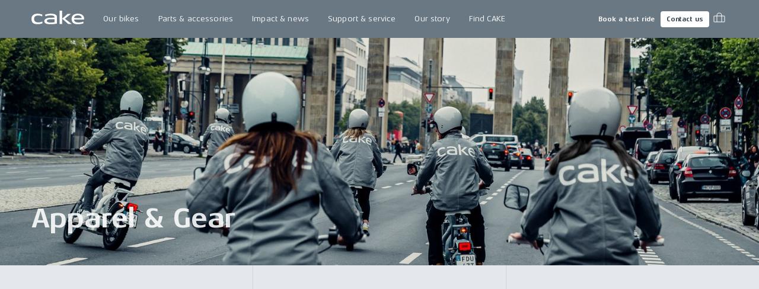

--- FILE ---
content_type: text/html; charset=utf-8
request_url: https://ridecake.com/en-CA/apparel
body_size: 22235
content:
<!DOCTYPE html><html lang="en"><head><meta charSet="utf-8"/><meta name="viewport" content="minimum-scale=1, initial-scale=1, width=device-width, shrink-to-fit=no"/><script async="" src="https://www.googleoptimize.com/optimize.js?id=OPT-K2CKBZH"></script><title>Apparel &amp; Gear | Browse our selection of apparel and gear | CAKE</title><meta name="og:title" content="Apparel &amp; Gear | Browse our selection of apparel and gear | CAKE"/><meta name="description" content="Light, clean and silent. CAKE develops uncompromising high performance electric off-road motorbikes."/><meta name="og:description" content="Light, clean and silent. CAKE develops uncompromising high performance electric off-road motorbikes."/><meta name="image" content="https://cdn.sanity.io/images/n0u8owzc/production2/1819f416c0f84aa4130b6c62272835825c1a0379-1200x627.jpg?rect=3,0,1194,627&amp;w=1200&amp;h=630"/><meta name="og:image" content="https://cdn.sanity.io/images/n0u8owzc/production2/1819f416c0f84aa4130b6c62272835825c1a0379-1200x627.jpg?rect=3,0,1194,627&amp;w=1200&amp;h=630"/><meta property="og:image" content="https://cdn.sanity.io/images/n0u8owzc/production2/1819f416c0f84aa4130b6c62272835825c1a0379-1200x627.jpg?rect=3,0,1194,627&amp;w=1200&amp;h=630"/><meta property="og:url" content="https://ridecake.com/en-CA/apparel"/><link rel="canonical" href="https://ridecake.com/en-CA/apparel"/><link rel="alternate" hrefLang="en-SE" href="https://ridecake.com/en-SE/apparel"/><link rel="alternate" hrefLang="en-AT" href="https://ridecake.com/en-AT/apparel"/><link rel="alternate" hrefLang="en-US" href="https://ridecake.com/en-US/apparel"/><link rel="alternate" hrefLang="en-FI" href="https://ridecake.com/en-FI/apparel"/><link rel="alternate" hrefLang="en-NO" href="https://ridecake.com/en-NO/apparel"/><link rel="alternate" hrefLang="en-ES" href="https://ridecake.com/en-ES/apparel"/><link rel="alternate" hrefLang="en-DK" href="https://ridecake.com/en-DK/apparel"/><link rel="alternate" hrefLang="en-DE" href="https://ridecake.com/en-DE/apparel"/><link rel="alternate" hrefLang="en-FR" href="https://ridecake.com/en-FR/apparel"/><link rel="alternate" hrefLang="en-CH" href="https://ridecake.com/en-CH/apparel"/><link rel="alternate" hrefLang="x-default" href="https://ridecake.com/en/apparel"/><link rel="alternate" hrefLang="en-IT" href="https://ridecake.com/en-IT/apparel"/><link rel="alternate" hrefLang="en-CA" href="https://ridecake.com/en-CA/apparel"/><link rel="alternate" hrefLang="en-GB" href="https://ridecake.com/en-GB/apparel"/><link rel="preload" as="image" href="https://cdn.sanity.io/images/n0u8owzc/production2/65f8c62744cca6dc2da8de5e310805b38a26e9a1-5386x6732.jpg?rect=0,2893,5386,1473&amp;w=2560&amp;h=700" media="(min-width:1728px)"/><link rel="preload" as="image" href="https://cdn.sanity.io/images/n0u8owzc/production2/65f8c62744cca6dc2da8de5e310805b38a26e9a1-5386x6732.jpg?rect=0,2538,5386,2182&amp;w=1728&amp;h=700" media="(min-width:1536px) and (max-width:1727.95px)"/><link rel="preload" as="image" href="https://cdn.sanity.io/images/n0u8owzc/production2/65f8c62744cca6dc2da8de5e310805b38a26e9a1-5386x6732.jpg?rect=0,2402,5386,2455&amp;w=1536&amp;h=700" media="(min-width:1200px) and (max-width:1535.95px)"/><link rel="preload" as="image" href="https://cdn.sanity.io/images/n0u8owzc/production2/65f8c62744cca6dc2da8de5e310805b38a26e9a1-5386x6732.jpg?rect=0,2058,5386,3142&amp;w=1200&amp;h=700" media="(min-width:900px) and (max-width:1199.95px)"/><link rel="preload" as="image" href="https://cdn.sanity.io/images/n0u8owzc/production2/65f8c62744cca6dc2da8de5e310805b38a26e9a1-5386x6732.jpg?rect=0,2432,5386,2394&amp;w=900&amp;h=400&amp;dpr=2" media="(min-width:600px) and (max-width:899.95px)"/><link rel="preload" as="image" href="https://cdn.sanity.io/images/n0u8owzc/production2/65f8c62744cca6dc2da8de5e310805b38a26e9a1-5386x6732.jpg?rect=0,1834,5386,3591&amp;w=600&amp;h=400&amp;dpr=2" media="(min-width:0px) and (max-width:599.95px)"/><meta name="next-head-count" content="32"/><link rel="apple-touch-icon" sizes="180x180" href="/apple-touch-icon.png"/><link rel="icon" type="image/png" sizes="32x32" href="/favicon-32x32.png"/><link rel="icon" type="image/png" sizes="16x16" href="/favicon-16x16.png"/><link rel="manifest" href="/site.webmanifest"/><link rel="preload" href="/fonts/Aeonis/AeonisLTPro-Regular.woff2" as="font" type="font/woff2" crossorigin="anonymous"/><link rel="preload" href="/fonts/Aeonis/AeonisLTPro-Bold.woff2" as="font" type="font/woff2" crossorigin="anonymous"/><style data-emotion="css-global 0"></style><style data-emotion="css-global 1f2syn4">html{-webkit-font-smoothing:antialiased;-moz-osx-font-smoothing:grayscale;box-sizing:border-box;-webkit-text-size-adjust:100%;}*,*::before,*::after{box-sizing:inherit;}strong,b{font-weight:700;}body{margin:0;color:#ffffff;font-family:"Aeonis",sans-serif;font-weight:400;font-size:0.875rem;line-height:1.45;letter-spacing:0.01em;background-color:#6A7883;}@media print{body{background-color:#ffffff;}}body::backdrop{background-color:#6A7883;}@font-face{font-family:'Aeonis';font-weight:400;font-display:swap;src:url('/fonts/Aeonis/AeonisLTPro-Regular.woff2') format('woff2');}@font-face{font-family:'Aeonis';font-weight:700;font-display:swap;src:url('/fonts/Aeonis/AeonisLTPro-Bold.woff2') format('woff2');}:root{--cia-theme-spacing:8px;--cia-header-toolbar-primary-height:56px;--cia-header-toolbar-secondary-height:38px;--cia-section-spacing:max(24px, 3.7vw);--cia-container-spacing:calc(100vw / 24);--cia-toolbar-dense-min-height:52px;--cia-toolbar-min-height:56px;--cia-toolbar-spacing:16px;--cia-bike-max-width:calc(100vh - var(--cia-header-height, 0px) - 100px);}@media (min-width:900px){:root{--cia-header-toolbar-primary-height:64px;}}img,input,select,textarea{height:auto;max-width:100%;}ol ol,ol ul,ul ol,ul ul{margin:0;}nav ol,nav ul{list-style:none;padding:0;margin:0;}svg:not([fill]){fill:currentColor;}[type="search"]::-webkit-search-cancel-button,[type="search"]::-webkit-search-decoration{-webkit-appearance:none;-webkit-appearance:none;-moz-appearance:none;-ms-appearance:none;appearance:none;}input:-webkit-autofill{-webkit-box-shadow:0 0 0 30px rgba(250, 255, 189, 0.8) inset!important;-webkit-background-clip:text;-webkit-text-fill-color:inherit!important;}[id]{scroll-margin-top:var(--cia-header-height, 0px);}a{color:inherit;}</style><style data-emotion="css zf0iqh h14v4o 1cntkja 9vj58a hi3zvi vubbuv i1y2vx k008qs vadw08 gav9ir 1yyezks zf01a8 1c9v9pv 19g78oo dhxlva 12n5oyk 1fi30ei fdpnyg 1na76i2 6clmz9 73coyl 1pw9qeb 1i26iyl 1rzb3uu 1x6fr7e 18q4hp3 ecxn7c 1m2ialb 1rrphxz j698b5 1k6g31r 105qpqk 14v0uj6 1ab1jlb 5m49ll 1uss4ak 1ra1oox qi60vh 1va7me0 195m5bl u4wmde b6q4bg 1hdlqln 1e753kh t8gw7k 1pyzyg1 1wdwotv 1scnr9t i6bazn 1o6lq1l 9spidz 1rikofx 1m81yu yuwmo2 doh4sy pt151d kscb49 9ntbf5 65qeu6">.css-zf0iqh{display:-webkit-box;display:-webkit-flex;display:-ms-flexbox;display:flex;-webkit-flex-direction:column;-ms-flex-direction:column;flex-direction:column;min-height:100vh;}.css-h14v4o{display:-webkit-inline-box;display:-webkit-inline-flex;display:-ms-inline-flexbox;display:inline-flex;-webkit-align-items:center;-webkit-box-align:center;-ms-flex-align:center;align-items:center;-webkit-box-pack:center;-ms-flex-pack:center;-webkit-justify-content:center;justify-content:center;position:relative;box-sizing:border-box;-webkit-tap-highlight-color:transparent;background-color:transparent;outline:0;border:0;margin:0;border-radius:0;padding:0;cursor:pointer;-webkit-user-select:none;-moz-user-select:none;-ms-user-select:none;user-select:none;vertical-align:middle;-moz-appearance:none;-webkit-appearance:none;-webkit-text-decoration:none;text-decoration:none;color:inherit;font-family:"Aeonis",sans-serif;font-weight:700;font-size:0.9375rem;line-height:1.2;letter-spacing:-0.01em;text-transform:none;min-width:64px;padding:8px 11px;border-radius:4px;-webkit-transition:background-color 250ms cubic-bezier(0.4, 0, 0.2, 1) 0ms,box-shadow 250ms cubic-bezier(0.4, 0, 0.2, 1) 0ms,border-color 250ms cubic-bezier(0.4, 0, 0.2, 1) 0ms,color 250ms cubic-bezier(0.4, 0, 0.2, 1) 0ms;transition:background-color 250ms cubic-bezier(0.4, 0, 0.2, 1) 0ms,box-shadow 250ms cubic-bezier(0.4, 0, 0.2, 1) 0ms,border-color 250ms cubic-bezier(0.4, 0, 0.2, 1) 0ms,color 250ms cubic-bezier(0.4, 0, 0.2, 1) 0ms;color:#ffffff;box-shadow:none;border-radius:4px;padding:14px 22px 16px 22px;position:absolute;z-index:1101;top:-100px;left:0;background-color:#ffffff;color:rgba(0, 0, 0, 0.87);}.css-h14v4o::-moz-focus-inner{border-style:none;}.css-h14v4o.Mui-disabled{pointer-events:none;cursor:default;}@media print{.css-h14v4o{-webkit-print-color-adjust:exact;color-adjust:exact;}}.css-h14v4o.Mui-focusVisible{outline:1px dotted #212121;}@media (-webkit-min-device-pixel-ratio: 0){.css-h14v4o.Mui-focusVisible{outline:5px auto -webkit-focus-ring-color;}}.css-h14v4o:hover{-webkit-text-decoration:none;text-decoration:none;background-color:rgba(255, 255, 255, 0.08);}@media (hover: none){.css-h14v4o:hover{background-color:transparent;}}.css-h14v4o.Mui-disabled{color:rgba(255, 255, 255, 0.3);}.css-h14v4o:hover{box-shadow:none;}.css-h14v4o.Mui-focusVisible{box-shadow:none;}.css-h14v4o:active{box-shadow:none;}.css-h14v4o.Mui-disabled{box-shadow:none;}.css-h14v4o:focus{top:0;}.css-1cntkja{background-color:#61717D;color:#ffffff;-webkit-transition:box-shadow 300ms cubic-bezier(0.4, 0, 0.2, 1) 0ms;transition:box-shadow 300ms cubic-bezier(0.4, 0, 0.2, 1) 0ms;box-shadow:none;background-image:linear-gradient(rgba(255, 255, 255, 0), rgba(255, 255, 255, 0));display:-webkit-box;display:-webkit-flex;display:-ms-flexbox;display:flex;-webkit-flex-direction:column;-ms-flex-direction:column;flex-direction:column;width:100%;box-sizing:border-box;-webkit-flex-shrink:0;-ms-flex-negative:0;flex-shrink:0;position:-webkit-sticky;position:sticky;z-index:1100;top:0;left:auto;right:0;background-color:#6A7883;color:#ffffff;}.css-1cntkja .CiaAppHeader-toolbarPushStart{margin-left:auto;}.css-1cntkja .CiaAppHeader-toolbarEdgeEnd{margin-right:-3px;}@media (max-width:899.95px){.css-1cntkja .CiaAppHeader-hiddenOnMobile{display:none;}}@media (min-width:900px){.css-1cntkja .CiaAppHeader-hiddenOnDesktop{display:none;}}.css-9vj58a{display:-webkit-box;display:-webkit-flex;display:-ms-flexbox;display:flex;-webkit-align-items:center;-webkit-box-align:center;-ms-flex-align:center;align-items:center;height:var(--cia-header-toolbar-primary-height);padding:0 var(--cia-container-spacing);}.css-hi3zvi{color:inherit;}.css-hi3zvi>svg{display:block;width:auto;}@media (min-width:900px){.css-hi3zvi>svg{height:28px;}}.css-vubbuv{-webkit-user-select:none;-moz-user-select:none;-ms-user-select:none;user-select:none;width:1em;height:1em;display:inline-block;fill:currentColor;-webkit-flex-shrink:0;-ms-flex-negative:0;flex-shrink:0;-webkit-transition:fill 200ms cubic-bezier(0.4, 0, 0.2, 1) 0ms;transition:fill 200ms cubic-bezier(0.4, 0, 0.2, 1) 0ms;font-size:1.5rem;}.css-i1y2vx{margin:0px 16px;}.css-k008qs{display:-webkit-box;display:-webkit-flex;display:-ms-flexbox;display:flex;}.css-vadw08{position:relative;border-radius:4px;-webkit-transition:background-color 150ms cubic-bezier(0.4, 0, 0.2, 1) 0ms;transition:background-color 150ms cubic-bezier(0.4, 0, 0.2, 1) 0ms;}.css-vadw08.CiaAppMenuDropDownListItemRoot-hasSubmenu{border-bottom-left-radius:0;border-bottom-right-radius:0;}.css-vadw08:hover,.css-vadw08:focus-within,.css-vadw08.Cia-selected{background-color:#E4E7EB;color:#2E3844;}.css-gav9ir{-webkit-transition:padding 250ms cubic-bezier(0.4, 0, 0.2, 1) 0ms,background-color 250ms cubic-bezier(0.4, 0, 0.2, 1) 0ms,color 250ms cubic-bezier(0.4, 0, 0.2, 1) 0ms;transition:padding 250ms cubic-bezier(0.4, 0, 0.2, 1) 0ms,background-color 250ms cubic-bezier(0.4, 0, 0.2, 1) 0ms,color 250ms cubic-bezier(0.4, 0, 0.2, 1) 0ms;color:inherit;-webkit-text-decoration:none;text-decoration:none;white-space:nowrap;font-family:"Aeonis",sans-serif;font-weight:400;font-size:0.875rem;line-height:1.45;letter-spacing:0.01em;display:-webkit-box;display:-webkit-flex;display:-ms-flexbox;display:flex;-webkit-align-items:center;-webkit-box-align:center;-ms-flex-align:center;align-items:center;-webkit-box-pack:justify;-webkit-justify-content:space-between;justify-content:space-between;padding:8px 16px;min-height:var(--cia-header-toolbar-primary-height, 0px);}.css-1yyezks{display:-webkit-inline-box;display:-webkit-inline-flex;display:-ms-inline-flexbox;display:inline-flex;-webkit-align-items:center;-webkit-box-align:center;-ms-flex-align:center;align-items:center;-webkit-box-pack:center;-ms-flex-pack:center;-webkit-justify-content:center;justify-content:center;position:relative;box-sizing:border-box;-webkit-tap-highlight-color:transparent;background-color:transparent;outline:0;border:0;margin:0;border-radius:0;padding:0;cursor:pointer;-webkit-user-select:none;-moz-user-select:none;-ms-user-select:none;user-select:none;vertical-align:middle;-moz-appearance:none;-webkit-appearance:none;-webkit-text-decoration:none;text-decoration:none;color:inherit;-webkit-transition:padding 250ms cubic-bezier(0.4, 0, 0.2, 1) 0ms,background-color 250ms cubic-bezier(0.4, 0, 0.2, 1) 0ms,color 250ms cubic-bezier(0.4, 0, 0.2, 1) 0ms;transition:padding 250ms cubic-bezier(0.4, 0, 0.2, 1) 0ms,background-color 250ms cubic-bezier(0.4, 0, 0.2, 1) 0ms,color 250ms cubic-bezier(0.4, 0, 0.2, 1) 0ms;color:inherit;-webkit-text-decoration:none;text-decoration:none;white-space:nowrap;font-family:"Aeonis",sans-serif;font-weight:400;font-size:0.875rem;line-height:1.45;letter-spacing:0.01em;display:-webkit-box;display:-webkit-flex;display:-ms-flexbox;display:flex;-webkit-align-items:center;-webkit-box-align:center;-ms-flex-align:center;align-items:center;-webkit-box-pack:justify;-webkit-justify-content:space-between;justify-content:space-between;padding:8px 16px;min-height:var(--cia-header-toolbar-primary-height, 0px);}.css-1yyezks::-moz-focus-inner{border-style:none;}.css-1yyezks.Mui-disabled{pointer-events:none;cursor:default;}@media print{.css-1yyezks{-webkit-print-color-adjust:exact;color-adjust:exact;}}.css-1yyezks.Mui-focusVisible{outline:1px dotted #212121;}@media (-webkit-min-device-pixel-ratio: 0){.css-1yyezks.Mui-focusVisible{outline:5px auto -webkit-focus-ring-color;}}.css-zf01a8{position:fixed;top:var(--cia-header-height, 0px);right:0;left:0;z-index:1100;display:grid;grid-gap:var(--cia-container-spacing);opacity:0;visibility:hidden;overflow:hidden;padding:var(--cia-section-spacing) var(--cia-container-spacing);background-color:#E4E7EB;color:#2E3844;-webkit-transition:opacity 150ms cubic-bezier(0.4, 0, 0.2, 1) 0ms,visibility 150ms cubic-bezier(0.4, 0, 0.2, 1) 0ms;transition:opacity 150ms cubic-bezier(0.4, 0, 0.2, 1) 0ms,visibility 150ms cubic-bezier(0.4, 0, 0.2, 1) 0ms;}.CiaAppMenuDropDownListItemRoot-hasSubmenuOpenWithin.CiaAppMenuDropDownListItemRoot-hadSubmenuOpenWithin .css-zf01a8{-webkit-transition:none;transition:none;}.e1kct2nc8:hover .css-zf01a8,.e1kct2nc8:focus-within .css-zf01a8{opacity:1;visibility:visible;}@media (min-width:1200px){.css-zf01a8{grid-template-columns:1fr clamp(350px, 33vw, 700px);}}.css-1c9v9pv{display:grid;grid-gap:var(--cia-container-spacing);grid-template-columns:repeat(auto-fit, 290px);}.css-19g78oo{margin:0;font-family:"Aeonis",sans-serif;font-weight:700;font-size:1.3125rem;line-height:1.45;letter-spacing:-0.01em;margin-bottom:16px;}.css-dhxlva{-webkit-transition:padding 250ms cubic-bezier(0.4, 0, 0.2, 1) 0ms,background-color 250ms cubic-bezier(0.4, 0, 0.2, 1) 0ms,color 250ms cubic-bezier(0.4, 0, 0.2, 1) 0ms;transition:padding 250ms cubic-bezier(0.4, 0, 0.2, 1) 0ms,background-color 250ms cubic-bezier(0.4, 0, 0.2, 1) 0ms,color 250ms cubic-bezier(0.4, 0, 0.2, 1) 0ms;color:inherit;-webkit-text-decoration:none;text-decoration:none;white-space:nowrap;font-family:"Aeonis",sans-serif;font-weight:700;font-size:1.3125rem;line-height:1.45;letter-spacing:-0.01em;--_spacing:16px;display:-webkit-box;display:-webkit-flex;display:-ms-flexbox;display:flex;-webkit-flex-direction:column;-ms-flex-direction:column;flex-direction:column;-webkit-box-pack:center;-ms-flex-pack:center;-webkit-justify-content:center;justify-content:center;min-height:94px;padding:var(--_spacing) 0;border-bottom:1px solid rgba(46, 56, 68, 0.1);}.css-dhxlva:hover,.css-dhxlva:focus{padding-left:var(--_spacing);}.css-12n5oyk{margin:0;font-family:"Aeonis",sans-serif;font-weight:700;font-size:0.875rem;line-height:1.45;letter-spacing:-0.01em;margin-bottom:0.35em;margin-bottom:0.29em;}.css-1fi30ei{margin:0;font-family:"Aeonis",sans-serif;font-weight:400;font-size:0.6875rem;line-height:1.42;letter-spacing:0.04em;opacity:0.6;}.css-fdpnyg{position:relative;}.css-fdpnyg>*:not(style){position:absolute;top:50%;left:0;width:100%;-webkit-transform:translateY(-50%);-moz-transform:translateY(-50%);-ms-transform:translateY(-50%);transform:translateY(-50%);}@media (max-width:1199.95px){.css-fdpnyg{display:none;}}.css-1na76i2{--aspect-ratio:1.6;display:block;position:relative;width:100%;background-color:#E4E7EB;}.css-1na76i2:before{content:"";display:block;padding-bottom:calc(100% / var(--aspect-ratio));}.css-1na76i2>:not(style){position:absolute;top:0;left:0;width:100%;height:100%;}.css-1na76i2>video,.css-1na76i2>picture,.css-1na76i2>img{object-fit:cover;}.css-6clmz9{display:block;width:100%;height:auto;object-fit:cover;}.css-6clmz9>img{display:inherit;width:100%;height:inherit;object-fit:inherit;}.css-73coyl{display:-webkit-inline-box;display:-webkit-inline-flex;display:-ms-inline-flexbox;display:inline-flex;-webkit-align-items:center;-webkit-box-align:center;-ms-flex-align:center;align-items:center;-webkit-box-pack:center;-ms-flex-pack:center;-webkit-justify-content:center;justify-content:center;position:relative;box-sizing:border-box;-webkit-tap-highlight-color:transparent;background-color:transparent;outline:0;border:0;margin:0;border-radius:0;padding:0;cursor:pointer;-webkit-user-select:none;-moz-user-select:none;-ms-user-select:none;user-select:none;vertical-align:middle;-moz-appearance:none;-webkit-appearance:none;-webkit-text-decoration:none;text-decoration:none;color:inherit;font-family:"Aeonis",sans-serif;font-weight:700;font-size:0.8125rem;line-height:1.2;letter-spacing:-0.01em;text-transform:none;min-width:64px;padding:4px 5px;border-radius:4px;-webkit-transition:background-color 250ms cubic-bezier(0.4, 0, 0.2, 1) 0ms,box-shadow 250ms cubic-bezier(0.4, 0, 0.2, 1) 0ms,border-color 250ms cubic-bezier(0.4, 0, 0.2, 1) 0ms,color 250ms cubic-bezier(0.4, 0, 0.2, 1) 0ms;transition:background-color 250ms cubic-bezier(0.4, 0, 0.2, 1) 0ms,box-shadow 250ms cubic-bezier(0.4, 0, 0.2, 1) 0ms,border-color 250ms cubic-bezier(0.4, 0, 0.2, 1) 0ms,color 250ms cubic-bezier(0.4, 0, 0.2, 1) 0ms;color:#ffffff;box-shadow:none;border-radius:4px;padding:7px 10px 7px 10px;font-size:0.6875rem;font-family:"Aeonis",sans-serif;font-weight:700;font-size:0.6875rem;line-height:1.42;letter-spacing:0em;}.css-73coyl::-moz-focus-inner{border-style:none;}.css-73coyl.Mui-disabled{pointer-events:none;cursor:default;}@media print{.css-73coyl{-webkit-print-color-adjust:exact;color-adjust:exact;}}.css-73coyl.Mui-focusVisible{outline:1px dotted #212121;}@media (-webkit-min-device-pixel-ratio: 0){.css-73coyl.Mui-focusVisible{outline:5px auto -webkit-focus-ring-color;}}.css-73coyl:hover{-webkit-text-decoration:none;text-decoration:none;background-color:rgba(255, 255, 255, 0.08);}@media (hover: none){.css-73coyl:hover{background-color:transparent;}}.css-73coyl.Mui-disabled{color:rgba(255, 255, 255, 0.3);}.css-73coyl:hover{box-shadow:none;}.css-73coyl.Mui-focusVisible{box-shadow:none;}.css-73coyl:active{box-shadow:none;}.css-73coyl.Mui-disabled{box-shadow:none;}.css-1pw9qeb{display:-webkit-inline-box;display:-webkit-inline-flex;display:-ms-inline-flexbox;display:inline-flex;-webkit-align-items:center;-webkit-box-align:center;-ms-flex-align:center;align-items:center;-webkit-box-pack:center;-ms-flex-pack:center;-webkit-justify-content:center;justify-content:center;position:relative;box-sizing:border-box;-webkit-tap-highlight-color:transparent;background-color:transparent;outline:0;border:0;margin:0;border-radius:0;padding:0;cursor:pointer;-webkit-user-select:none;-moz-user-select:none;-ms-user-select:none;user-select:none;vertical-align:middle;-moz-appearance:none;-webkit-appearance:none;-webkit-text-decoration:none;text-decoration:none;color:inherit;font-family:"Aeonis",sans-serif;font-weight:700;font-size:0.8125rem;line-height:1.2;letter-spacing:-0.01em;text-transform:none;min-width:64px;padding:4px 10px;border-radius:4px;-webkit-transition:background-color 250ms cubic-bezier(0.4, 0, 0.2, 1) 0ms,box-shadow 250ms cubic-bezier(0.4, 0, 0.2, 1) 0ms,border-color 250ms cubic-bezier(0.4, 0, 0.2, 1) 0ms,color 250ms cubic-bezier(0.4, 0, 0.2, 1) 0ms;transition:background-color 250ms cubic-bezier(0.4, 0, 0.2, 1) 0ms,box-shadow 250ms cubic-bezier(0.4, 0, 0.2, 1) 0ms,border-color 250ms cubic-bezier(0.4, 0, 0.2, 1) 0ms,color 250ms cubic-bezier(0.4, 0, 0.2, 1) 0ms;color:#2E3844;background-color:#ffffff;box-shadow:0px 3px 1px -2px rgba(0,0,0,0.2),0px 2px 2px 0px rgba(0,0,0,0.14),0px 1px 5px 0px rgba(0,0,0,0.12);box-shadow:none;border-radius:4px;padding:7px 10px 7px 10px;font-size:0.6875rem;margin-inline:8px;}.css-1pw9qeb::-moz-focus-inner{border-style:none;}.css-1pw9qeb.Mui-disabled{pointer-events:none;cursor:default;}@media print{.css-1pw9qeb{-webkit-print-color-adjust:exact;color-adjust:exact;}}.css-1pw9qeb.Mui-focusVisible{outline:1px dotted #212121;}@media (-webkit-min-device-pixel-ratio: 0){.css-1pw9qeb.Mui-focusVisible{outline:5px auto -webkit-focus-ring-color;}}.css-1pw9qeb:hover{-webkit-text-decoration:none;text-decoration:none;background-color:rgba(255, 255, 255, 0.9);box-shadow:0px 2px 4px -1px rgba(0,0,0,0.2),0px 4px 5px 0px rgba(0,0,0,0.14),0px 1px 10px 0px rgba(0,0,0,0.12);}@media (hover: none){.css-1pw9qeb:hover{background-color:#ffffff;}}.css-1pw9qeb:active{box-shadow:0px 5px 5px -3px rgba(0,0,0,0.2),0px 8px 10px 1px rgba(0,0,0,0.14),0px 3px 14px 2px rgba(0,0,0,0.12);}.css-1pw9qeb.Mui-focusVisible{box-shadow:0px 3px 5px -1px rgba(0,0,0,0.2),0px 6px 10px 0px rgba(0,0,0,0.14),0px 1px 18px 0px rgba(0,0,0,0.12);}.css-1pw9qeb.Mui-disabled{color:rgba(255, 255, 255, 0.3);box-shadow:none;background-color:rgba(255, 255, 255, 0.12);}.css-1pw9qeb:hover{box-shadow:none;}.css-1pw9qeb.Mui-focusVisible{box-shadow:none;}.css-1pw9qeb:active{box-shadow:none;}.css-1pw9qeb.Mui-disabled{box-shadow:none;}.css-1pw9qeb span{margin:0;margin-left:-5px;}.css-1i26iyl{display:-webkit-inline-box;display:-webkit-inline-flex;display:-ms-inline-flexbox;display:inline-flex;-webkit-align-items:center;-webkit-box-align:center;-ms-flex-align:center;align-items:center;-webkit-box-pack:center;-ms-flex-pack:center;-webkit-justify-content:center;justify-content:center;position:relative;box-sizing:border-box;-webkit-tap-highlight-color:transparent;background-color:transparent;outline:0;border:0;margin:0;border-radius:0;padding:0;cursor:pointer;-webkit-user-select:none;-moz-user-select:none;-ms-user-select:none;user-select:none;vertical-align:middle;-moz-appearance:none;-webkit-appearance:none;-webkit-text-decoration:none;text-decoration:none;color:inherit;text-align:center;-webkit-flex:0 0 auto;-ms-flex:0 0 auto;flex:0 0 auto;font-size:1.5rem;padding:8px;border-radius:50%;overflow:visible;color:#ffffff;-webkit-transition:background-color 150ms cubic-bezier(0.4, 0, 0.2, 1) 0ms;transition:background-color 150ms cubic-bezier(0.4, 0, 0.2, 1) 0ms;padding:5px;font-size:1.125rem;border-radius:0;-webkit-transition:background-color 150ms cubic-bezier(0.4, 0, 0.2, 1) 0ms,color 150ms cubic-bezier(0.4, 0, 0.2, 1) 0ms;transition:background-color 150ms cubic-bezier(0.4, 0, 0.2, 1) 0ms,color 150ms cubic-bezier(0.4, 0, 0.2, 1) 0ms;}.css-1i26iyl::-moz-focus-inner{border-style:none;}.css-1i26iyl.Mui-disabled{pointer-events:none;cursor:default;}@media print{.css-1i26iyl{-webkit-print-color-adjust:exact;color-adjust:exact;}}.css-1i26iyl.Mui-focusVisible{outline:1px dotted #212121;}@media (-webkit-min-device-pixel-ratio: 0){.css-1i26iyl.Mui-focusVisible{outline:5px auto -webkit-focus-ring-color;}}.css-1i26iyl:hover{background-color:rgba(255, 255, 255, 0.08);}@media (hover: none){.css-1i26iyl:hover{background-color:transparent;}}.css-1i26iyl.Mui-disabled{background-color:transparent;color:rgba(255, 255, 255, 0.3);}.css-1i26iyl:hover{background-color:transparent;color:rgba(255, 255, 255, 0.76);}@media (hover: none){.css-1i26iyl:hover{color:#ffffff;}}.css-1rzb3uu{position:relative;display:-webkit-inline-box;display:-webkit-inline-flex;display:-ms-inline-flexbox;display:inline-flex;vertical-align:middle;-webkit-flex-shrink:0;-ms-flex-negative:0;flex-shrink:0;}.css-1x6fr7e{display:-webkit-box;display:-webkit-flex;display:-ms-flexbox;display:flex;-webkit-flex-direction:row;-ms-flex-direction:row;flex-direction:row;-webkit-box-flex-wrap:wrap;-webkit-flex-wrap:wrap;-ms-flex-wrap:wrap;flex-wrap:wrap;-webkit-box-pack:center;-ms-flex-pack:center;-webkit-justify-content:center;justify-content:center;-webkit-align-content:center;-ms-flex-line-pack:center;align-content:center;-webkit-align-items:center;-webkit-box-align:center;-ms-flex-align:center;align-items:center;position:absolute;box-sizing:border-box;font-family:"Aeonis",sans-serif;font-weight:500;font-size:0.75rem;min-width:20px;line-height:1;padding:0 6px;height:20px;border-radius:10px;z-index:1;-webkit-transition:-webkit-transform 195ms cubic-bezier(0.4, 0, 0.2, 1) 0ms;transition:transform 195ms cubic-bezier(0.4, 0, 0.2, 1) 0ms;background-color:#42ba7f;color:#ffffff;top:14%;right:14%;-webkit-transform:scale(1) translate(50%, -50%);-moz-transform:scale(1) translate(50%, -50%);-ms-transform:scale(1) translate(50%, -50%);transform:scale(1) translate(50%, -50%);transform-origin:100% 0%;min-width:16px;height:16px;border-radius:8px;font-size:9px;font-weight:400;line-height:1.2;top:24%;right:20%;}.css-1x6fr7e.MuiBadge-invisible{-webkit-transform:scale(0) translate(50%, -50%);-moz-transform:scale(0) translate(50%, -50%);-ms-transform:scale(0) translate(50%, -50%);transform:scale(0) translate(50%, -50%);}.css-18q4hp3{-webkit-box-flex:1;-webkit-flex-grow:1;-ms-flex-positive:1;flex-grow:1;outline:0;}.css-ecxn7c{position:relative;display:-webkit-box;display:-webkit-flex;display:-ms-flexbox;display:flex;-webkit-align-items:flex-end;-webkit-box-align:flex-end;-ms-flex-align:flex-end;align-items:flex-end;min-height:max(240px, 20vw);padding:32px 0px 24px 0px;-webkit-clip-path:inset(0);clip-path:inset(0);}@media (min-width:900px){.css-ecxn7c{padding:64px 0px 32px 0px;}}.css-ecxn7c.Cia-spacing{min-height:max(340px, 30vw);padding:calc(var(--cia-section-spacing) * 2) 0 var(--cia-section-spacing);}.css-ecxn7c.Cia-padding-bottom{padding-bottom:48px;}.css-1m2ialb{display:block;position:relative;width:100%;position:absolute;top:0;right:0;bottom:0;left:0;z-index:-1;}.css-1m2ialb *:not(style){height:100%;}.css-1rrphxz{padding:0 var(--cia-container-spacing);max-width:100%;width:max(700px, 70vw);}.css-1rrphxz>:not(style)+:not(style){margin-top:24px;}.css-j698b5{font-family:"Aeonis",sans-serif;font-weight:400;font-size:0.875rem;line-height:1.45;letter-spacing:0.01em;font-family:"Aeonis",sans-serif;font-weight:700;font-size:max(2.1875rem, 3.7vw);line-height:1.13;letter-spacing:-0.01em;margin:0 0 -0.2em;}.css-j698b5 h1{font-family:"Aeonis",sans-serif;font-weight:700;font-size:2.8125rem;line-height:1.07;letter-spacing:-0.01em;}.css-j698b5 h2{font-family:"Aeonis",sans-serif;font-weight:700;font-size:2.1875rem;line-height:1.13;letter-spacing:-0.01em;}.css-j698b5 h3{font-family:"Aeonis",sans-serif;font-weight:700;font-size:1.3125rem;line-height:1.45;letter-spacing:-0.01em;}.css-j698b5 h4{font-family:"Aeonis",sans-serif;font-weight:700;font-size:1.125rem;line-height:1.47;letter-spacing:-0.01em;}.css-j698b5 h5{font-family:"Aeonis",sans-serif;font-weight:700;font-size:0.875rem;line-height:1.45;letter-spacing:-0.01em;}.css-j698b5 h6{font-family:"Aeonis",sans-serif;font-weight:700;font-size:0.625rem;line-height:1.35;letter-spacing:0.04em;text-transform:none;}.css-j698b5 :is(h1, h2, h3, h4, h5, h6, figcaption, p, ol, ul, hr){margin:max(16px, 1em) auto max(8px, 0.5em);}.css-j698b5 :is(blockquote, figure, img){margin:2.8em auto;}.css-j698b5 *:not(style):first-child{margin-top:0;}.css-j698b5 *:not(style):last-child{margin-bottom:0;}.css-j698b5 blockquote p{font-family:"Aeonis",sans-serif;font-weight:700;font-size:2.1875rem;line-height:1.13;letter-spacing:-0.01em;}.css-j698b5 blockquote cite{font-family:"Aeonis",sans-serif;font-weight:400;font-size:0.625rem;line-height:1.35;letter-spacing:0.08em;}.css-j698b5 figure img{margin:0;}.css-j698b5 img{display:block;width:100%;}.css-j698b5 figcaption{font-family:"Aeonis",sans-serif;font-weight:400;font-size:0.625rem;line-height:1.35;letter-spacing:0.08em;}.css-j698b5 :is(ol, ul){padding-left:1.25em;}.css-j698b5 hr{height:1px;border:none;background-color:currentColor;}.css-j698b5 a *:not(style):button{color:inherit;}.css-1k6g31r{background-color:#E4E7EB;color:#2E3844;}.css-105qpqk{background-color:rgba(46, 56, 68, 0.1);}@media (min-width:600px){.css-105qpqk{display:grid;grid-gap:1px;grid-template-columns:repeat(2, 1fr);}}@media (min-width:1200px){.css-105qpqk{grid-template-columns:repeat(3, 1fr);}}.css-14v0uj6{display:-webkit-box;display:-webkit-flex;display:-ms-flexbox;display:flex;background-color:#E4E7EB;color:#2E3844;}.css-14v0uj6>*{width:100%;}.css-1ab1jlb{position:relative;display:-webkit-box;display:-webkit-flex;display:-ms-flexbox;display:flex;-webkit-flex-direction:column;-ms-flex-direction:column;flex-direction:column;}.css-5m49ll{--aspect-ratio:1;display:block;position:relative;width:100%;pointer-events:none;}.css-5m49ll:before{content:"";display:block;padding-bottom:calc(100% / var(--aspect-ratio));}.css-5m49ll>:not(style){position:absolute;top:0;left:0;width:100%;height:100%;}.css-5m49ll>video,.css-5m49ll>picture,.css-5m49ll>img{object-fit:cover;}.css-1uss4ak{display:grid;grid-gap:24px;-webkit-box-flex:1;-webkit-flex-grow:1;-ms-flex-positive:1;flex-grow:1;padding:calc(var(--cia-section-spacing) / 2) var(--cia-container-spacing) max(var(--cia-container-spacing), 48px);}.css-1ra1oox{font-family:"Aeonis",sans-serif;font-weight:400;font-size:0.875rem;line-height:1.45;letter-spacing:0.01em;display:grid;grid-gap:16px;-webkit-align-items:end;-webkit-box-align:end;-ms-flex-align:end;align-items:end;}.css-qi60vh{display:grid;grid-gap:4px;}.css-1va7me0{margin:0;font-family:"Aeonis",sans-serif;font-weight:700;font-size:0.875rem;line-height:1.45;letter-spacing:-0.01em;}.css-195m5bl{display:-webkit-box;display:-webkit-flex;display:-ms-flexbox;display:flex;}.css-195m5bl>:not(style)+:not(style){margin-left:4px;}.css-u4wmde{display:-webkit-inline-box;display:-webkit-inline-flex;display:-ms-inline-flexbox;display:inline-flex;-webkit-align-items:center;-webkit-box-align:center;-ms-flex-align:center;align-items:center;-webkit-box-pack:center;-ms-flex-pack:center;-webkit-justify-content:center;justify-content:center;position:relative;box-sizing:border-box;-webkit-tap-highlight-color:transparent;background-color:transparent;outline:0;border:0;margin:0;border-radius:0;padding:0;cursor:pointer;-webkit-user-select:none;-moz-user-select:none;-ms-user-select:none;user-select:none;vertical-align:middle;-moz-appearance:none;-webkit-appearance:none;-webkit-text-decoration:none;text-decoration:none;color:inherit;font-family:"Aeonis",sans-serif;font-weight:700;font-size:0.9375rem;line-height:1.2;letter-spacing:-0.01em;text-transform:none;min-width:64px;padding:8px 22px;border-radius:4px;-webkit-transition:background-color 250ms cubic-bezier(0.4, 0, 0.2, 1) 0ms,box-shadow 250ms cubic-bezier(0.4, 0, 0.2, 1) 0ms,border-color 250ms cubic-bezier(0.4, 0, 0.2, 1) 0ms,color 250ms cubic-bezier(0.4, 0, 0.2, 1) 0ms;transition:background-color 250ms cubic-bezier(0.4, 0, 0.2, 1) 0ms,box-shadow 250ms cubic-bezier(0.4, 0, 0.2, 1) 0ms,border-color 250ms cubic-bezier(0.4, 0, 0.2, 1) 0ms,color 250ms cubic-bezier(0.4, 0, 0.2, 1) 0ms;color:#2E3844;background-color:#ffffff;box-shadow:0px 3px 1px -2px rgba(0,0,0,0.2),0px 2px 2px 0px rgba(0,0,0,0.14),0px 1px 5px 0px rgba(0,0,0,0.12);width:100%;box-shadow:none;border-radius:4px;padding:14px 22px 16px 22px;margin-top:auto;}.css-u4wmde::-moz-focus-inner{border-style:none;}.css-u4wmde.Mui-disabled{pointer-events:none;cursor:default;}@media print{.css-u4wmde{-webkit-print-color-adjust:exact;color-adjust:exact;}}.css-u4wmde.Mui-focusVisible{outline:1px dotted #212121;}@media (-webkit-min-device-pixel-ratio: 0){.css-u4wmde.Mui-focusVisible{outline:5px auto -webkit-focus-ring-color;}}.css-u4wmde:hover{-webkit-text-decoration:none;text-decoration:none;background-color:rgba(255, 255, 255, 0.9);box-shadow:0px 2px 4px -1px rgba(0,0,0,0.2),0px 4px 5px 0px rgba(0,0,0,0.14),0px 1px 10px 0px rgba(0,0,0,0.12);}@media (hover: none){.css-u4wmde:hover{background-color:#ffffff;}}.css-u4wmde:active{box-shadow:0px 5px 5px -3px rgba(0,0,0,0.2),0px 8px 10px 1px rgba(0,0,0,0.14),0px 3px 14px 2px rgba(0,0,0,0.12);}.css-u4wmde.Mui-focusVisible{box-shadow:0px 3px 5px -1px rgba(0,0,0,0.2),0px 6px 10px 0px rgba(0,0,0,0.14),0px 1px 18px 0px rgba(0,0,0,0.12);}.css-u4wmde.Mui-disabled{color:rgba(46, 56, 68, 0.26);box-shadow:none;background-color:rgba(46, 56, 68, 0.12);}.css-u4wmde:hover{box-shadow:none;}.css-u4wmde.Mui-focusVisible{box-shadow:none;}.css-u4wmde:active{box-shadow:none;}.css-u4wmde.Mui-disabled{box-shadow:none;}.css-b6q4bg{display:-webkit-inline-box;display:-webkit-inline-flex;display:-ms-inline-flexbox;display:inline-flex;-webkit-align-items:flex-start;-webkit-box-align:flex-start;-ms-flex-align:flex-start;align-items:flex-start;-webkit-box-pack:start;-ms-flex-pack:start;-webkit-justify-content:flex-start;justify-content:flex-start;-webkit-flex-direction:row;-ms-flex-direction:row;flex-direction:row;overflow:hidden;-webkit-box-flex-wrap:wrap;-webkit-flex-wrap:wrap;-ms-flex-wrap:wrap;flex-wrap:wrap;display:-webkit-box;display:-webkit-flex;display:-ms-flexbox;display:flex;-webkit-align-items:center;-webkit-box-align:center;-ms-flex-align:center;align-items:center;position:relative;z-index:1;margin-top:8px;margin-bottom:8px;}.css-1hdlqln{display:inherit;-webkit-align-items:inherit;-webkit-box-align:inherit;-ms-flex-align:inherit;align-items:inherit;-webkit-box-pack:inherit;-ms-flex-pack:inherit;-webkit-justify-content:inherit;justify-content:inherit;-webkit-flex-direction:inherit;-ms-flex-direction:inherit;flex-direction:inherit;-webkit-box-flex-wrap:inherit;-webkit-flex-wrap:inherit;-ms-flex-wrap:inherit;flex-wrap:inherit;margin:-4px;}.css-1hdlqln>*:not(style){margin:4px;}.css-1e753kh{display:-webkit-inline-box;display:-webkit-inline-flex;display:-ms-inline-flexbox;display:inline-flex;-webkit-align-items:center;-webkit-box-align:center;-ms-flex-align:center;align-items:center;-webkit-box-pack:center;-ms-flex-pack:center;-webkit-justify-content:center;justify-content:center;position:relative;box-sizing:border-box;-webkit-tap-highlight-color:transparent;background-color:transparent;outline:0;border:0;margin:0;border-radius:0;padding:0;cursor:pointer;-webkit-user-select:none;-moz-user-select:none;-ms-user-select:none;user-select:none;vertical-align:middle;-moz-appearance:none;-webkit-appearance:none;-webkit-text-decoration:none;text-decoration:none;color:inherit;position:relative;display:-webkit-inline-box;display:-webkit-inline-flex;display:-ms-inline-flexbox;display:inline-flex;-webkit-transition:border 250ms cubic-bezier(0.4, 0, 0.2, 1) 0ms,background-color 250ms cubic-bezier(0.4, 0, 0.2, 1) 0ms,color 250ms cubic-bezier(0.4, 0, 0.2, 1) 0ms;transition:border 250ms cubic-bezier(0.4, 0, 0.2, 1) 0ms,background-color 250ms cubic-bezier(0.4, 0, 0.2, 1) 0ms,color 250ms cubic-bezier(0.4, 0, 0.2, 1) 0ms;display:-webkit-inline-box;display:-webkit-inline-flex;display:-ms-inline-flexbox;display:inline-flex;opacity:1;-webkit-align-items:center;-webkit-box-align:center;-ms-flex-align:center;align-items:center;-webkit-box-pack:center;-ms-flex-pack:center;-webkit-justify-content:center;justify-content:center;width:13px;height:13px;border-radius:6px;}.css-1e753kh::-moz-focus-inner{border-style:none;}.css-1e753kh.Mui-disabled{pointer-events:none;cursor:default;}@media print{.css-1e753kh{-webkit-print-color-adjust:exact;color-adjust:exact;}}.css-1e753kh.Mui-focusVisible{outline:1px dotted #212121;}@media (-webkit-min-device-pixel-ratio: 0){.css-1e753kh.Mui-focusVisible{outline:5px auto -webkit-focus-ring-color;}}.css-1e753kh:hover,.css-1e753kh:focus{background-color:rgba(46, 56, 68, 0.04);color:#2E3844;}@media (hover: none){.css-1e753kh:hover,.css-1e753kh:focus{background-color:transparent;color:rgba(46, 56, 68, 0.65);}}.css-t8gw7k{display:block;width:24px;height:24px;border-radius:4px;background-repeat:no-repeat;-webkit-background-size:cover;background-size:cover;background-color:#000000;width:13px;height:13px;}.css-1pyzyg1{display:block;width:24px;height:24px;border-radius:4px;background-repeat:no-repeat;-webkit-background-size:cover;background-size:cover;background-color:#6d84a6;width:13px;height:13px;}.css-1wdwotv{display:block;width:24px;height:24px;border-radius:4px;background-repeat:no-repeat;-webkit-background-size:cover;background-size:cover;background-color:#fbc000;width:13px;height:13px;}.css-1scnr9t{padding:var(--cia-section-spacing) var(--cia-container-spacing);}.css-i6bazn{overflow:hidden;}.css-1o6lq1l{display:-webkit-box;display:-webkit-flex;display:-ms-flexbox;display:flex;-webkit-box-flex-wrap:wrap;-webkit-flex-wrap:wrap;-ms-flex-wrap:wrap;flex-wrap:wrap;-webkit-flex-direction:column;-ms-flex-direction:column;flex-direction:column;margin:-24px calc(var(--cia-container-spacing) / 2 * -1);}@media (min-width:900px){.css-1o6lq1l{-webkit-flex-direction:row;-ms-flex-direction:row;flex-direction:row;}}.css-9spidz{-webkit-flex:0 1 calc(var(--cia-container-spacing) * 3);-ms-flex:0 1 calc(var(--cia-container-spacing) * 3);flex:0 1 calc(var(--cia-container-spacing) * 3);margin:24px calc(var(--cia-container-spacing) / 2);}.css-1rikofx+.css-1rikofx{margin-top:16px;}.css-1m81yu{margin:0;color:inherit;-webkit-text-decoration:none;text-decoration:none;color:inherit;}.css-1m81yu:hover{-webkit-text-decoration:underline;text-decoration:underline;}.css-yuwmo2{display:-webkit-box;display:-webkit-flex;display:-ms-flexbox;display:flex;-webkit-flex-direction:column;-ms-flex-direction:column;flex-direction:column;-webkit-box-pack:justify;-webkit-justify-content:space-between;justify-content:space-between;margin-top:48px;}.css-yuwmo2>:not(style)+:not(style){margin-top:32px;}@media (min-width:900px){.css-yuwmo2{-webkit-flex-direction:row;-ms-flex-direction:row;flex-direction:row;-webkit-align-items:center;-webkit-box-align:center;-ms-flex-align:center;align-items:center;}.css-yuwmo2>:not(style)+:not(style){margin-top:0px;}}.css-doh4sy{display:-webkit-inline-box;display:-webkit-inline-flex;display:-ms-inline-flexbox;display:inline-flex;-webkit-align-items:center;-webkit-box-align:center;-ms-flex-align:center;align-items:center;-webkit-box-pack:center;-ms-flex-pack:center;-webkit-justify-content:center;justify-content:center;position:relative;box-sizing:border-box;-webkit-tap-highlight-color:transparent;background-color:transparent;outline:0;border:0;margin:0;border-radius:0;padding:0;cursor:pointer;-webkit-user-select:none;-moz-user-select:none;-ms-user-select:none;user-select:none;vertical-align:middle;-moz-appearance:none;-webkit-appearance:none;-webkit-text-decoration:none;text-decoration:none;color:inherit;font-family:"Aeonis",sans-serif;font-weight:700;font-size:0.875rem;line-height:1.2;letter-spacing:-0.01em;text-transform:none;min-width:64px;padding:5px 15px;border-radius:4px;-webkit-transition:background-color 250ms cubic-bezier(0.4, 0, 0.2, 1) 0ms,box-shadow 250ms cubic-bezier(0.4, 0, 0.2, 1) 0ms,border-color 250ms cubic-bezier(0.4, 0, 0.2, 1) 0ms,color 250ms cubic-bezier(0.4, 0, 0.2, 1) 0ms;transition:background-color 250ms cubic-bezier(0.4, 0, 0.2, 1) 0ms,box-shadow 250ms cubic-bezier(0.4, 0, 0.2, 1) 0ms,border-color 250ms cubic-bezier(0.4, 0, 0.2, 1) 0ms,color 250ms cubic-bezier(0.4, 0, 0.2, 1) 0ms;border:1px solid rgba(255, 255, 255, 0.5);color:#ffffff;width:100%;box-shadow:none;border-radius:4px;padding:7px 16px 7px 16px;padding:6px 15px 6px 15px;}.css-doh4sy::-moz-focus-inner{border-style:none;}.css-doh4sy.Mui-disabled{pointer-events:none;cursor:default;}@media print{.css-doh4sy{-webkit-print-color-adjust:exact;color-adjust:exact;}}.css-doh4sy.Mui-focusVisible{outline:1px dotted #212121;}@media (-webkit-min-device-pixel-ratio: 0){.css-doh4sy.Mui-focusVisible{outline:5px auto -webkit-focus-ring-color;}}.css-doh4sy:hover{-webkit-text-decoration:none;text-decoration:none;background-color:rgba(255, 255, 255, 0.08);border:1px solid #ffffff;}@media (hover: none){.css-doh4sy:hover{background-color:transparent;}}.css-doh4sy.Mui-disabled{color:rgba(255, 255, 255, 0.3);border:1px solid rgba(255, 255, 255, 0.12);}.css-doh4sy:hover{box-shadow:none;}.css-doh4sy.Mui-focusVisible{box-shadow:none;}.css-doh4sy:active{box-shadow:none;}.css-doh4sy.Mui-disabled{box-shadow:none;}.css-pt151d{display:inherit;margin-right:-4px;margin-left:8px;}.css-pt151d>*:nth-of-type(1){font-size:20px;}.css-kscb49{display:-webkit-box;display:-webkit-flex;display:-ms-flexbox;display:flex;-webkit-align-items:center;-webkit-box-align:center;-ms-flex-align:center;align-items:center;-webkit-box-pack:justify;-webkit-justify-content:space-between;justify-content:space-between;}.css-kscb49>:not(style)+:not(style){margin-left:16px;}.css-9ntbf5{margin:0;font-family:"Aeonis",sans-serif;font-weight:400;font-size:0.875rem;line-height:1.45;letter-spacing:0.01em;}.css-65qeu6{position:fixed;top:0;right:0;left:0;z-index:1500;height:2px;background-color:#42ba7f;transform-origin:left center;-webkit-transform:scaleX(0);-moz-transform:scaleX(0);-ms-transform:scaleX(0);transform:scaleX(0);pointer-events:none;}</style><noscript data-n-css=""></noscript><script defer="" nomodule="" src="/_next/static/chunks/polyfills-c67a75d1b6f99dc8.js"></script><script defer="" src="/_next/static/chunks/blocks/Hero.d69539293fbc813c.js"></script><script defer="" src="/_next/static/chunks/blocks/ProductList.0e4195c4943d15e3.js"></script><script src="/_next/static/chunks/webpack-c90c6fdeeb95a60d.js" defer=""></script><script src="/_next/static/chunks/framework-8346e0dd4346780a.js" defer=""></script><script src="/_next/static/chunks/main-5c2fbe12cb3b25d6.js" defer=""></script><script src="/_next/static/chunks/pages/_app-1e2c989da36208ea.js" defer=""></script><script src="/_next/static/chunks/6882-467ba1f0d9f2288c.js" defer=""></script><script src="/_next/static/chunks/pages/%5Bcountry,market,pricelist%5D/%5B...uri%5D-1b506fbc204e299a.js" defer=""></script><script src="/_next/static/YZ80F8CPm6YKTAhNYx73R/_buildManifest.js" defer=""></script><script src="/_next/static/YZ80F8CPm6YKTAhNYx73R/_ssgManifest.js" defer=""></script></head><body><noscript><iframe title="GTM" src="https://www.googletagmanager.com/ns.html?id=GTM-56PJKDXR" height="0" width="0" style="display:none;visibility:hidden"></iframe></noscript><div id="__next"><div id="site-root" class="css-zf0iqh e32kr470"><a class="MuiButton-root MuiButton-text MuiButton-textText MuiButton-sizeLarge MuiButton-textSizeLarge MuiButton-disableElevation MuiButtonBase-root eubou8k0 css-h14v4o" tabindex="0" href="#main-content">Skip to content</a><header class="MuiPaper-root MuiPaper-elevation MuiPaper-elevation0 MuiAppBar-root MuiAppBar-colorDefault MuiAppBar-positionSticky eclyiqe6 css-1cntkja" id="site-header"><style>
            :root {
              --cia-header-height: var(--cia-header-toolbar-primary-height);
              --cia-sticky-top: var(--cia-header-height);
            }
          </style><div class="css-9vj58a eclyiqe5"><a aria-label="Go to the homepage" class="css-hi3zvi eclyiqe4" href="/en-CA"><svg class="MuiSvgIcon-root MuiSvgIcon-fontSizeMedium css-vubbuv" focusable="false" aria-hidden="true" viewBox="0 0 100.32 31.584"><path d="M53.424,12.7v12.7H58.2l0-12.7V0H53.424ZM9.544,5.836C4.892,6.391,1.712,8.644.536,12.218a16.861,16.861,0,0,0-.212,5.928c.893,5.16,4.053,7.411,10.633,7.577a23.5,23.5,0,0,0,8.618-1.151l1.157-.388.033-1.733c.03-1.621.019-1.728-.175-1.65C14.1,23.391,7.961,22.778,5.952,19.338a6.323,6.323,0,0,1-.865-3.506,5.663,5.663,0,0,1,.88-3.9C8.039,8.731,14.53,8.22,20.412,10.8c.113.049.146-.321.146-1.645V7.446l-.629-.278A25.183,25.183,0,0,0,9.544,5.836Zm24.591.008a43.15,43.15,0,0,0-7.761,1.564c-.223.138-.114,3.344.11,3.248a33.87,33.87,0,0,1,9.22-1.8c5.519.007,8.161,1.182,8.206,3.65l.015.836-4.895.068a51.367,51.367,0,0,0-6.177.268c-5.816.9-8.827,3.473-8.238,7.03.369,2.224,1.979,3.7,4.859,4.447,3.881,1.009,13.959.711,18.652-.552l.461-.124-.06-6.734c-.068-7.52-.041-7.268-.915-8.619C45.926,6.521,40.789,5.268,34.135,5.844Zm52.156-.013c-6.925.848-10.439,4.845-9.8,11.146.422,4.169,2.047,6.6,5.227,7.83,3.814,1.471,11.918,1.218,16.636-.519l.467-.172-.036-1.606L98.75,20.9l-1.131.395A22.661,22.661,0,0,1,89.9,22.606c-4.83,0-7.4-1.106-8.394-3.609a4.847,4.847,0,0,1-.4-1.66l-.07-.554H100.16V15.727C100.16,10.365,97.192,7,91.586,6A25.443,25.443,0,0,0,86.291,5.831ZM63.647,10.693c-2.858,2.484-5.187,4.552-5.175,4.6s2.617,2.337,5.788,5.1l5.766,5.02h3.319a24.977,24.977,0,0,0,3.208-.1c-.061-.053-.635-.486-1.276-.961-1.156-.857-4.5-3.449-8.864-6.867-.532-.416-1.366-1.067-1.853-1.446a3.875,3.875,0,0,1-.854-.781c.018-.051,1.265-1.068,2.772-2.261L72.1,8.543c1.586-1.255,2.885-2.3,2.885-2.324s-1.382-.042-3.071-.042H68.844ZM90.37,8.977C93.4,9.449,95.5,11.338,95.5,13.59v.4H88.327c-7.983,0-7.377.072-7.168-.859C81.856,10.015,85.756,8.258,90.37,8.977ZM43.957,18.958c.026,2.242,0,2.728-.139,2.869-.5.5-7.22,1.042-9.566.778-2.545-.287-4.564-1.213-4.823-2.213-.487-1.879.583-3.086,3.308-3.731,1.56-.369,2.626-.432,6.993-.417l4.2.014Z" fill-rule="evenodd"></path></svg></a><nav class="CiaAppHeader-hiddenOnMobile css-i1y2vx eclyiqe3" aria-label="Main navigation"><ul class="css-k008qs eclyiqe2"><li class="CiaAppMenuDropDownListItemRoot-hasSubmenu css-vadw08 e1kct2nc8"><button class="MuiButtonBase-root e1kct2nc6 css-1yyezks" tabindex="0" type="button">Our bikes</button><div class="css-zf01a8 e1kct2nc5"><ul class="css-1c9v9pv e1kct2nc4"><li><p class="MuiTypography-root MuiTypography-h5 MuiTypography-paragraph css-19g78oo">Explore by model</p><a data-image="https://cdn.sanity.io/images/n0u8owzc/production2/777d783655df2ccb2837f3ac441f0f4b8dd278dc-1147x1147.png?rect=0,215,1147,718&amp;w=700&amp;h=438&amp;dpr=2" class="css-dhxlva e1kct2nc3" href="/en-CA/p/makka"><p class="MuiTypography-root MuiTypography-subtitle1 MuiTypography-gutterBottom css-12n5oyk">Makka</p><p class="MuiTypography-root MuiTypography-body2 css-1fi30ei">Electric moped with category-leading performance</p></a><a data-image="https://cdn.sanity.io/images/n0u8owzc/production2/f005158330239205d01465e4bac759dad47c45c7-2293x2293.jpg?rect=0,430,2293,1435&amp;w=700&amp;h=438&amp;dpr=2" class="css-dhxlva e1kct2nc3" href="/en-CA/p/osa"><p class="MuiTypography-root MuiTypography-subtitle1 MuiTypography-gutterBottom css-12n5oyk">Ösa</p><p class="MuiTypography-root MuiTypography-body2 css-1fi30ei">Powerful utility bikes</p></a><a data-image="https://cdn.sanity.io/images/n0u8owzc/production2/32ecfd547d065727dd5c278068456c0c385baa1d-2293x2293.jpg?rect=0,430,2293,1435&amp;w=700&amp;h=438&amp;dpr=2" class="css-dhxlva e1kct2nc3" href="/en-CA/kalk-the-original-platform"><p class="MuiTypography-root MuiTypography-subtitle1 MuiTypography-gutterBottom css-12n5oyk">Kalk</p><p class="MuiTypography-root MuiTypography-body2 css-1fi30ei">The original platform</p></a><a data-image="https://cdn.sanity.io/images/n0u8owzc/production2/258b7d77c17b05bf95c021a0b8b1d1029677ca51-625x625.png?rect=0,118,625,391&amp;w=700&amp;h=438&amp;dpr=2" class="css-dhxlva e1kct2nc3" href="/en-CA/p/bukk"><p class="MuiTypography-root MuiTypography-subtitle1 MuiTypography-gutterBottom css-12n5oyk">Bukk</p><p class="MuiTypography-root MuiTypography-body2 css-1fi30ei">Next level of light electric off-road motorcycles</p></a></li><li><p class="MuiTypography-root MuiTypography-h5 MuiTypography-paragraph css-19g78oo">Explore by category</p><a data-image="https://cdn.sanity.io/images/n0u8owzc/production2/757d6cf491f5d4b282b23e55a2c0aeab65f2e70c-9504x6336.jpg?rect=0,195,9504,5947&amp;w=700&amp;h=438&amp;dpr=2" class="css-dhxlva e1kct2nc3" href="/en-CA/commuter"><p class="MuiTypography-root MuiTypography-subtitle1 MuiTypography-gutterBottom css-12n5oyk">Commute</p><p class="MuiTypography-root MuiTypography-body2 css-1fi30ei">Bikes to carry you and your cargo</p></a><a data-image="https://cdn.sanity.io/images/n0u8owzc/production2/68abf0bdc8cf18ddf80aebcc060bbc9e2be0603d-8295x5530.jpg?rect=0,170,8295,5190&amp;w=700&amp;h=438&amp;dpr=2" class="css-dhxlva e1kct2nc3" href="/en-CA/off-road"><p class="MuiTypography-root MuiTypography-subtitle1 MuiTypography-gutterBottom css-12n5oyk">Off-road </p><p class="MuiTypography-root MuiTypography-body2 css-1fi30ei">Exploration and off-road bikes</p></a><a data-image="https://cdn.sanity.io/images/n0u8owzc/production2/a2cca02bde6c4001a08f4deaa22587923a96ac4a-8587x5725.jpg?rect=0,177,8587,5373&amp;w=700&amp;h=438&amp;dpr=2" class="css-dhxlva e1kct2nc3" href="/en-CA/work"><p class="MuiTypography-root MuiTypography-subtitle1 MuiTypography-gutterBottom css-12n5oyk">:work</p><p class="MuiTypography-root MuiTypography-body2 css-1fi30ei">The heavy-duty series, developed for professionals</p></a><a data-image="https://cdn.sanity.io/images/n0u8owzc/production2/afe00c82c07f9a4fcecb58750e652d37e46c04d8-14820x7413.jpg?rect=1487,0,11847,7413&amp;w=700&amp;h=438&amp;dpr=2" class="css-dhxlva e1kct2nc3" href="/en-CA/kids-bikes"><p class="MuiTypography-root MuiTypography-subtitle1 MuiTypography-gutterBottom css-12n5oyk">Kids</p><p class="MuiTypography-root MuiTypography-body2 css-1fi30ei">Serving riders aged 2 years and up</p></a></li></ul><div class="css-fdpnyg e1kct2nc2"><div class="OuiMediaReveal-root e1kct2nc1 css-1na76i2" style="opacity:0;visibility:hidden"><img alt="" style="opacity:0;visibility:hidden" class="css-6clmz9"/></div></div></div></li><li class=" css-vadw08 e1kct2nc8"><a class="css-gav9ir e1kct2nc6" href="/en-CA/accessories-and-gear">Parts &amp; accessories</a></li><li class=" css-vadw08 e1kct2nc8"><a class="css-gav9ir e1kct2nc6" href="/en-CA/impact-and-news">Impact &amp; news</a></li><li class=" css-vadw08 e1kct2nc8"><a class="css-gav9ir e1kct2nc6" href="/en-CA/service-support">Support &amp; service</a></li><li class=" css-vadw08 e1kct2nc8"><a class="css-gav9ir e1kct2nc6" href="/en-CA/our-story">Our story</a></li><li class=" css-vadw08 e1kct2nc8"><a class="css-gav9ir e1kct2nc6" href="/en-CA/find-cake">Find CAKE</a></li></ul></nav><div class="CiaAppHeader-toolbarPushStart"></div><a class="MuiButton-root MuiButton-text MuiButton-textText MuiButton-sizeSmall MuiButton-textSizeSmall MuiButton-disableElevation MuiButtonBase-root CiaAppHeader-hiddenOnMobile eclyiqe1 css-73coyl" tabindex="0" href="/en-CA/test-ride">Book a test ride</a><button class="MuiButton-root MuiButton-contained MuiButton-containedText MuiButton-sizeSmall MuiButton-containedSizeSmall MuiButton-disableElevation MuiButtonBase-root eclyiqe0 css-1pw9qeb" tabindex="0" type="button">Contact us</button><button class="MuiButtonBase-root MuiIconButton-root MuiIconButton-sizeSmall css-1i26iyl" tabindex="0" type="button" aria-haspopup="true" aria-expanded="false" aria-label="Toggle cart menu"><span class="BaseBadge-root MuiBadge-root css-1rzb3uu"><svg class="MuiSvgIcon-root MuiSvgIcon-fontSizeMedium css-vubbuv" focusable="false" aria-hidden="true" viewBox="0 0 24 24"><path d="M20,6.5H16.5V6a4.5,4.5,0,0,0-9,0v.5H4A1.5,1.5,0,0,0,2.5,8v8A1.5,1.5,0,0,0,4,17.5H20A1.5,1.5,0,0,0,21.5,16V8A1.5,1.5,0,0,0,20,6.5ZM8.5,6a3.5,3.5,0,0,1,7,0v.5h-7Zm7,1.5v9h-7v-9ZM3.5,16V8A.5.5,0,0,1,4,7.5H7.5v9H4A.5.5,0,0,1,3.5,16Zm17,0a.5.5,0,0,1-.5.5H16.5v-9H20a.5.5,0,0,1,.5.5Z"></path></svg><span class="BaseBadge-badge BaseBadge-invisible MuiBadge-badge MuiBadge-standard MuiBadge-invisible MuiBadge-anchorOriginTopRight MuiBadge-anchorOriginTopRightCircular MuiBadge-overlapCircular MuiBadge-colorPrimary css-1x6fr7e"></span></span></button><button class="MuiButtonBase-root MuiIconButton-root MuiIconButton-sizeSmall CiaAppHeader-hiddenOnDesktop css-1i26iyl" tabindex="0" type="button" aria-haspopup="true" aria-expanded="false" aria-label="Toggle main menu"><svg class="MuiSvgIcon-root MuiSvgIcon-fontSizeMedium css-vubbuv" focusable="false" aria-hidden="true" viewBox="0 0 24 24"><path d="M2.5,8A.5.5,0,0,1,3,7.5H21a.5.5,0,0,1,0,1H3A.5.5,0,0,1,2.5,8ZM21,15.5H3a.5.5,0,0,0,0,1H21a.5.5,0,0,0,0-1Z"></path></svg></button><div class="CiaAppHeader-toolbarEdgeEnd"></div></div></header><main id="main-content" role="main" tabindex="-1" class="css-18q4hp3 e10dudcz0" style="opacity:0;transform:translateY(20px) translateZ(0)"><div id="olark-box-container"></div><!--$--><section class="Cia-spacing css-ecxn7c ervtm8k8"><div class="OuiMediaReveal-root ervtm8k7 css-1m2ialb"><picture style="opacity:0;visibility:hidden" class="css-6clmz9"><source media="(min-width:1728px)" srcSet="https://cdn.sanity.io/images/n0u8owzc/production2/65f8c62744cca6dc2da8de5e310805b38a26e9a1-5386x6732.jpg?rect=0,2893,5386,1473&amp;w=2560&amp;h=700"/><source media="(min-width:1536px) and (max-width:1727.95px)" srcSet="https://cdn.sanity.io/images/n0u8owzc/production2/65f8c62744cca6dc2da8de5e310805b38a26e9a1-5386x6732.jpg?rect=0,2538,5386,2182&amp;w=1728&amp;h=700"/><source media="(min-width:1200px) and (max-width:1535.95px)" srcSet="https://cdn.sanity.io/images/n0u8owzc/production2/65f8c62744cca6dc2da8de5e310805b38a26e9a1-5386x6732.jpg?rect=0,2402,5386,2455&amp;w=1536&amp;h=700"/><source media="(min-width:900px) and (max-width:1199.95px)" srcSet="https://cdn.sanity.io/images/n0u8owzc/production2/65f8c62744cca6dc2da8de5e310805b38a26e9a1-5386x6732.jpg?rect=0,2058,5386,3142&amp;w=1200&amp;h=700"/><source media="(min-width:600px) and (max-width:899.95px)" srcSet="https://cdn.sanity.io/images/n0u8owzc/production2/65f8c62744cca6dc2da8de5e310805b38a26e9a1-5386x6732.jpg?rect=0,2432,5386,2394&amp;w=900&amp;h=400&amp;dpr=2"/><source media="(min-width:0px) and (max-width:599.95px)" srcSet="https://cdn.sanity.io/images/n0u8owzc/production2/65f8c62744cca6dc2da8de5e310805b38a26e9a1-5386x6732.jpg?rect=0,1834,5386,3591&amp;w=600&amp;h=400&amp;dpr=2"/><img alt=""/></picture></div><div class="css-1rrphxz ervtm8k6"><h1 class="css-0 ervtm8k5" style="opacity:0;transform:translateY(20px) translateZ(0)"><div class="ervtm8k4 css-j698b5 e1mr0las0">Apparel & Gear</div></h1></div></section><!--/$--><!--$--><section class="css-1k6g31r e1dpxjy36"><div class="css-105qpqk e1dpxjy33"><div class="css-14v0uj6 e1dpxjy32"><article class="css-1ab1jlb e19p1utx1"><a class="OuiMediaReveal-root css-5m49ll" aria-label="Daytona cruiser helmet + helmet peak" href="/en-CA/p/daytona-cruiser-helmet-helmet-peak"><picture style="opacity:0;visibility:hidden" class="css-6clmz9"><source media="(min-width:900px)"/><source media="(min-width:0px) and (max-width:899.95px)"/><img alt="Daytona cruiser helmet + helmet peak"/></picture></a><div class="css-1uss4ak e19p1utx0"><div class="css-1ra1oox em0yo8v5"><div class="css-qi60vh em0yo8v4"><p class="MuiTypography-root MuiTypography-subtitle1 css-1va7me0">Daytona cruiser helmet + helmet peak</p><span></span><div class="css-195m5bl em0yo8v2"><span>108 USD</span></div></div></div><a class="MuiButton-root MuiButton-contained MuiButton-containedTextInverted MuiButton-sizeLarge MuiButton-containedSizeLarge MuiButton-disableElevation MuiButton-fullWidth MuiButtonBase-root  css-u4wmde" tabindex="0" href="/en-CA/p/daytona-cruiser-helmet-helmet-peak">Shop now</a></div></article></div><div class="css-14v0uj6 e1dpxjy32"><article class="css-1ab1jlb e19p1utx1"><a class="OuiMediaReveal-root css-5m49ll" aria-label="Helmet peak" href="/en-CA/p/helmet-peak"><picture style="opacity:0;visibility:hidden" class="css-6clmz9"><source media="(min-width:900px)"/><source media="(min-width:0px) and (max-width:899.95px)"/><img alt="Helmet peak"/></picture></a><div class="css-1uss4ak e19p1utx0"><div class="css-1ra1oox em0yo8v5"><div class="css-qi60vh em0yo8v4"><p class="MuiTypography-root MuiTypography-subtitle1 css-1va7me0">Helmet peak</p><span></span><div class="css-195m5bl em0yo8v2"><span>28 USD</span></div></div></div><a class="MuiButton-root MuiButton-contained MuiButton-containedTextInverted MuiButton-sizeLarge MuiButton-containedSizeLarge MuiButton-disableElevation MuiButton-fullWidth MuiButtonBase-root  css-u4wmde" tabindex="0" href="/en-CA/p/helmet-peak">Shop now</a></div></article></div><div class="css-14v0uj6 e1dpxjy32"><article class="css-1ab1jlb e19p1utx1"><a class="OuiMediaReveal-root css-5m49ll" aria-label="CAKE enduro glove" href="/en-CA/p/enduro-team-glove-grey"><picture style="opacity:0;visibility:hidden" class="css-6clmz9"><source media="(min-width:900px)"/><source media="(min-width:0px) and (max-width:899.95px)"/><img alt="CAKE enduro glove"/></picture></a><div class="css-1uss4ak e19p1utx0"><div class="css-1ra1oox em0yo8v5"><div class="css-qi60vh em0yo8v4"><p class="MuiTypography-root MuiTypography-subtitle1 css-1va7me0">CAKE enduro glove</p><span></span><div class="em0yo8v3 css-b6q4bg e14oworz1"><div class="css-1hdlqln e14oworz0"><a class="MuiButtonBase-root e1defo61 e1rxfl5p0 css-1e753kh" tabindex="0" href="/p/enduro-team-glove-black" title="Black"><div class="css-t8gw7k e1defo60"></div></a><button class="MuiButtonBase-root e1defo61 e1rxfl5p0 css-1e753kh" tabindex="0" type="button" title="Grey"><div class="css-1pyzyg1 e1defo60"></div></button><a class="MuiButtonBase-root e1defo61 e1rxfl5p0 css-1e753kh" tabindex="0" href="/p/enduro-team-glove-yellow" title="Yellow"><div class="css-1wdwotv e1defo60"></div></a></div></div><div class="css-195m5bl em0yo8v2"><span>55 USD</span></div></div></div><a class="MuiButton-root MuiButton-contained MuiButton-containedTextInverted MuiButton-sizeLarge MuiButton-containedSizeLarge MuiButton-disableElevation MuiButton-fullWidth MuiButtonBase-root  css-u4wmde" tabindex="0" href="/en-CA/p/enduro-team-glove-grey">Shop now</a></div></article></div><div class="css-14v0uj6 e1dpxjy32"><article class="css-1ab1jlb e19p1utx1"><a class="OuiMediaReveal-root css-5m49ll" aria-label="POC goggles" href="/en-CA/p/poc-goggles"><picture style="opacity:0;visibility:hidden" class="css-6clmz9"><source media="(min-width:900px)"/><source media="(min-width:0px) and (max-width:899.95px)"/><img alt="POC goggles"/></picture></a><div class="css-1uss4ak e19p1utx0"><div class="css-1ra1oox em0yo8v5"><div class="css-qi60vh em0yo8v4"><p class="MuiTypography-root MuiTypography-subtitle1 css-1va7me0">POC goggles</p><span></span><div class="css-195m5bl em0yo8v2"><span>76 USD</span></div></div></div><a class="MuiButton-root MuiButton-contained MuiButton-containedTextInverted MuiButton-sizeLarge MuiButton-containedSizeLarge MuiButton-disableElevation MuiButton-fullWidth MuiButtonBase-root  css-u4wmde" tabindex="0" href="/en-CA/p/poc-goggles">Shop now</a></div></article></div><div class="css-14v0uj6 e1dpxjy32"><article class="css-1ab1jlb e19p1utx1"><a class="OuiMediaReveal-root css-5m49ll" aria-label="SP connect kit" href="/en-CA/p/sp-connect-kit"><picture style="opacity:0;visibility:hidden" class="css-6clmz9"><source media="(min-width:900px)"/><source media="(min-width:0px) and (max-width:899.95px)"/><img alt="SP connect kit"/></picture></a><div class="css-1uss4ak e19p1utx0"><div class="css-1ra1oox em0yo8v5"><div class="css-qi60vh em0yo8v4"><p class="MuiTypography-root MuiTypography-subtitle1 css-1va7me0">SP connect kit</p><span></span><div class="css-195m5bl em0yo8v2"><span>110 USD</span></div></div></div><a class="MuiButton-root MuiButton-contained MuiButton-containedTextInverted MuiButton-sizeLarge MuiButton-containedSizeLarge MuiButton-disableElevation MuiButton-fullWidth MuiButtonBase-root  css-u4wmde" tabindex="0" href="/en-CA/p/sp-connect-kit">Shop now</a></div></article></div><div class="css-14v0uj6 e1dpxjy32"><article class="css-1ab1jlb e19p1utx1"><a class="OuiMediaReveal-root css-5m49ll" aria-label="Cargo strap" href="/en-CA/p/cargo-strap"><picture style="opacity:0;visibility:hidden" class="css-6clmz9"><source media="(min-width:900px)"/><source media="(min-width:0px) and (max-width:899.95px)"/><img alt="Cargo strap"/></picture></a><div class="css-1uss4ak e19p1utx0"><div class="css-1ra1oox em0yo8v5"><div class="css-qi60vh em0yo8v4"><p class="MuiTypography-root MuiTypography-subtitle1 css-1va7me0">Cargo strap</p><span></span><div class="css-195m5bl em0yo8v2"><span>11 USD</span></div></div></div><a class="MuiButton-root MuiButton-contained MuiButton-containedTextInverted MuiButton-sizeLarge MuiButton-containedSizeLarge MuiButton-disableElevation MuiButton-fullWidth MuiButtonBase-root  css-u4wmde" tabindex="0" href="/en-CA/p/cargo-strap">Shop now</a></div></article></div><div class="css-14v0uj6 e1dpxjy32"><article class="css-1ab1jlb e19p1utx1"><a class="OuiMediaReveal-root css-5m49ll" aria-label="Stand" href="/en-CA/p/stand"><picture style="opacity:0;visibility:hidden" class="css-6clmz9"><source media="(min-width:900px)"/><source media="(min-width:0px) and (max-width:899.95px)"/><img alt="Stand"/></picture></a><div class="css-1uss4ak e19p1utx0"><div class="css-1ra1oox em0yo8v5"><div class="css-qi60vh em0yo8v4"><p class="MuiTypography-root MuiTypography-subtitle1 css-1va7me0">Stand</p><span></span><div class="css-195m5bl em0yo8v2"><span>195 USD</span></div></div></div><a class="MuiButton-root MuiButton-contained MuiButton-containedTextInverted MuiButton-sizeLarge MuiButton-containedSizeLarge MuiButton-disableElevation MuiButton-fullWidth MuiButtonBase-root  css-u4wmde" tabindex="0" href="/en-CA/p/stand">Shop now</a></div></article></div><div class="css-14v0uj6 e1dpxjy32"><article class="css-1ab1jlb e19p1utx1"><a class="OuiMediaReveal-root css-5m49ll" aria-label="CAKE dad cap" href="/en-CA/p/dad-cap"><picture style="opacity:0;visibility:hidden" class="css-6clmz9"><source media="(min-width:900px)"/><source media="(min-width:0px) and (max-width:899.95px)"/><img alt="CAKE dad cap"/></picture></a><div class="css-1uss4ak e19p1utx0"><div class="css-1ra1oox em0yo8v5"><div class="css-qi60vh em0yo8v4"><p class="MuiTypography-root MuiTypography-subtitle1 css-1va7me0">CAKE dad cap</p><span></span><div class="css-195m5bl em0yo8v2"><span>45 USD</span></div></div></div><a class="MuiButton-root MuiButton-contained MuiButton-containedTextInverted MuiButton-sizeLarge MuiButton-containedSizeLarge MuiButton-disableElevation MuiButton-fullWidth MuiButtonBase-root  css-u4wmde" tabindex="0" href="/en-CA/p/dad-cap">Shop now</a></div></article></div><div class="css-14v0uj6 e1dpxjy32"><article class="css-1ab1jlb e19p1utx1"><a class="OuiMediaReveal-root css-5m49ll" aria-label="CAKE flat brim cap" href="/en-CA/p/flat-brim-cap"><picture style="opacity:0;visibility:hidden" class="css-6clmz9"><source media="(min-width:900px)"/><source media="(min-width:0px) and (max-width:899.95px)"/><img alt="CAKE flat brim cap"/></picture></a><div class="css-1uss4ak e19p1utx0"><div class="css-1ra1oox em0yo8v5"><div class="css-qi60vh em0yo8v4"><p class="MuiTypography-root MuiTypography-subtitle1 css-1va7me0">CAKE flat brim cap</p><span></span><div class="css-195m5bl em0yo8v2"><span>45 USD</span></div></div></div><a class="MuiButton-root MuiButton-contained MuiButton-containedTextInverted MuiButton-sizeLarge MuiButton-containedSizeLarge MuiButton-disableElevation MuiButton-fullWidth MuiButtonBase-root  css-u4wmde" tabindex="0" href="/en-CA/p/flat-brim-cap">Shop now</a></div></article></div><div class="css-14v0uj6 e1dpxjy32"><article class="css-1ab1jlb e19p1utx1"><a class="OuiMediaReveal-root css-5m49ll" aria-label="CAKE beanie" href="/en-CA/p/cake-beanie"><picture style="opacity:0;visibility:hidden" class="css-6clmz9"><source media="(min-width:900px)"/><source media="(min-width:0px) and (max-width:899.95px)"/><img alt="CAKE beanie"/></picture></a><div class="css-1uss4ak e19p1utx0"><div class="css-1ra1oox em0yo8v5"><div class="css-qi60vh em0yo8v4"><p class="MuiTypography-root MuiTypography-subtitle1 css-1va7me0">CAKE beanie</p><span></span><div class="css-195m5bl em0yo8v2"><span>40 USD</span></div></div></div><a class="MuiButton-root MuiButton-contained MuiButton-containedTextInverted MuiButton-sizeLarge MuiButton-containedSizeLarge MuiButton-disableElevation MuiButton-fullWidth MuiButtonBase-root  css-u4wmde" tabindex="0" href="/en-CA/p/cake-beanie">Shop now</a></div></article></div><div class="css-14v0uj6 e1dpxjy32"><article class="css-1ab1jlb e19p1utx1"><a class="OuiMediaReveal-root css-5m49ll" aria-label="CAKE t-shirt" href="/en-CA/p/team-tshirt"><picture style="opacity:0;visibility:hidden" class="css-6clmz9"><source media="(min-width:900px)"/><source media="(min-width:0px) and (max-width:899.95px)"/><img alt="CAKE t-shirt"/></picture></a><div class="css-1uss4ak e19p1utx0"><div class="css-1ra1oox em0yo8v5"><div class="css-qi60vh em0yo8v4"><p class="MuiTypography-root MuiTypography-subtitle1 css-1va7me0">CAKE t-shirt</p><span></span><div class="css-195m5bl em0yo8v2"><span>40 USD</span></div></div></div><a class="MuiButton-root MuiButton-contained MuiButton-containedTextInverted MuiButton-sizeLarge MuiButton-containedSizeLarge MuiButton-disableElevation MuiButton-fullWidth MuiButtonBase-root  css-u4wmde" tabindex="0" href="/en-CA/p/team-tshirt">Shop now</a></div></article></div><div class="css-14v0uj6 e1dpxjy32"><article class="css-1ab1jlb e19p1utx1"><a class="OuiMediaReveal-root css-5m49ll" aria-label="CAKE long sleeve t-shirt" href="/en-CA/p/team-long-sleeve-tshirt"><picture style="opacity:0;visibility:hidden" class="css-6clmz9"><source media="(min-width:900px)"/><source media="(min-width:0px) and (max-width:899.95px)"/><img alt="CAKE long sleeve t-shirt"/></picture></a><div class="css-1uss4ak e19p1utx0"><div class="css-1ra1oox em0yo8v5"><div class="css-qi60vh em0yo8v4"><p class="MuiTypography-root MuiTypography-subtitle1 css-1va7me0">CAKE long sleeve t-shirt</p><span></span><div class="css-195m5bl em0yo8v2"><span>45 USD</span></div></div></div><a class="MuiButton-root MuiButton-contained MuiButton-containedTextInverted MuiButton-sizeLarge MuiButton-containedSizeLarge MuiButton-disableElevation MuiButton-fullWidth MuiButtonBase-root  css-u4wmde" tabindex="0" href="/en-CA/p/team-long-sleeve-tshirt">Shop now</a></div></article></div><div class="css-14v0uj6 e1dpxjy32"><article class="css-1ab1jlb e19p1utx1"><a class="OuiMediaReveal-root css-5m49ll" aria-label="CAKE sweatshirt" href="/en-CA/p/team-sweatshirt"><picture style="opacity:0;visibility:hidden" class="css-6clmz9"><source media="(min-width:900px)"/><source media="(min-width:0px) and (max-width:899.95px)"/><img alt="CAKE sweatshirt"/></picture></a><div class="css-1uss4ak e19p1utx0"><div class="css-1ra1oox em0yo8v5"><div class="css-qi60vh em0yo8v4"><p class="MuiTypography-root MuiTypography-subtitle1 css-1va7me0">CAKE sweatshirt</p><span></span><div class="css-195m5bl em0yo8v2"><span>85 USD</span></div></div></div><a class="MuiButton-root MuiButton-contained MuiButton-containedTextInverted MuiButton-sizeLarge MuiButton-containedSizeLarge MuiButton-disableElevation MuiButton-fullWidth MuiButtonBase-root  css-u4wmde" tabindex="0" href="/en-CA/p/team-sweatshirt">Shop now</a></div></article></div><div class="css-14v0uj6 e1dpxjy32"><article class="css-1ab1jlb e19p1utx1"><a class="OuiMediaReveal-root css-5m49ll" aria-label="Kalk long sleeve tee" href="/en-CA/p/kalk-long-sleeve-tee"><picture style="opacity:0;visibility:hidden" class="css-6clmz9"><source media="(min-width:900px)"/><source media="(min-width:0px) and (max-width:899.95px)"/><img alt="Kalk long sleeve tee"/></picture></a><div class="css-1uss4ak e19p1utx0"><div class="css-1ra1oox em0yo8v5"><div class="css-qi60vh em0yo8v4"><p class="MuiTypography-root MuiTypography-subtitle1 css-1va7me0">Kalk long sleeve tee</p><span></span><div class="css-195m5bl em0yo8v2"><span>45 USD</span></div></div></div><a class="MuiButton-root MuiButton-contained MuiButton-containedTextInverted MuiButton-sizeLarge MuiButton-containedSizeLarge MuiButton-disableElevation MuiButton-fullWidth MuiButtonBase-root  css-u4wmde" tabindex="0" href="/en-CA/p/kalk-long-sleeve-tee">Shop now</a></div></article></div><div class="css-14v0uj6 e1dpxjy32"><article class="css-1ab1jlb e19p1utx1"><a class="OuiMediaReveal-root css-5m49ll" aria-label="Anti-poaching flatbrim cap" href="/en-CA/p/anti-poaching-flatbrim-cap"><picture style="opacity:0;visibility:hidden" class="css-6clmz9"><source media="(min-width:900px)"/><source media="(min-width:0px) and (max-width:899.95px)"/><img alt="Anti-poaching flatbrim cap"/></picture></a><div class="css-1uss4ak e19p1utx0"><div class="css-1ra1oox em0yo8v5"><div class="css-qi60vh em0yo8v4"><p class="MuiTypography-root MuiTypography-subtitle1 css-1va7me0">Anti-poaching flatbrim cap</p><span></span><div class="css-195m5bl em0yo8v2"><span>45 USD</span></div></div></div><a class="MuiButton-root MuiButton-contained MuiButton-containedTextInverted MuiButton-sizeLarge MuiButton-containedSizeLarge MuiButton-disableElevation MuiButton-fullWidth MuiButtonBase-root  css-u4wmde" tabindex="0" href="/en-CA/p/anti-poaching-flatbrim-cap">Shop now</a></div></article></div><div class="css-14v0uj6 e1dpxjy32"><article class="css-1ab1jlb e19p1utx1"><a class="OuiMediaReveal-root css-5m49ll" aria-label="Anti-poaching ribbed beanie" href="/en-CA/p/anti-poaching-ribbed-beanie"><picture style="opacity:0;visibility:hidden" class="css-6clmz9"><source media="(min-width:900px)"/><source media="(min-width:0px) and (max-width:899.95px)"/><img alt="Anti-poaching ribbed beanie"/></picture></a><div class="css-1uss4ak e19p1utx0"><div class="css-1ra1oox em0yo8v5"><div class="css-qi60vh em0yo8v4"><p class="MuiTypography-root MuiTypography-subtitle1 css-1va7me0">Anti-poaching ribbed beanie</p><span></span><div class="css-195m5bl em0yo8v2"><span>40 USD</span></div></div></div><a class="MuiButton-root MuiButton-contained MuiButton-containedTextInverted MuiButton-sizeLarge MuiButton-containedSizeLarge MuiButton-disableElevation MuiButton-fullWidth MuiButtonBase-root  css-u4wmde" tabindex="0" href="/en-CA/p/anti-poaching-ribbed-beanie">Shop now</a></div></article></div><div class="css-14v0uj6 e1dpxjy32"><article class="css-1ab1jlb e19p1utx1"><a class="OuiMediaReveal-root css-5m49ll" aria-label="Anti-poaching beanie" href="/en-CA/p/anti-poaching-beanie"><picture style="opacity:0;visibility:hidden" class="css-6clmz9"><source media="(min-width:900px)"/><source media="(min-width:0px) and (max-width:899.95px)"/><img alt="Anti-poaching beanie"/></picture></a><div class="css-1uss4ak e19p1utx0"><div class="css-1ra1oox em0yo8v5"><div class="css-qi60vh em0yo8v4"><p class="MuiTypography-root MuiTypography-subtitle1 css-1va7me0">Anti-poaching beanie</p><span></span><div class="css-195m5bl em0yo8v2"><span>35 USD</span></div></div></div><a class="MuiButton-root MuiButton-contained MuiButton-containedTextInverted MuiButton-sizeLarge MuiButton-containedSizeLarge MuiButton-disableElevation MuiButton-fullWidth MuiButtonBase-root  css-u4wmde" tabindex="0" href="/en-CA/p/anti-poaching-beanie">Shop now</a></div></article></div><div class="css-14v0uj6 e1dpxjy32"><article class="css-1ab1jlb e19p1utx1"><a class="OuiMediaReveal-root css-5m49ll" aria-label="Anti poaching t-shirt" href="/en-CA/p/anti-poaching-tshirt"><picture style="opacity:0;visibility:hidden" class="css-6clmz9"><source media="(min-width:900px)"/><source media="(min-width:0px) and (max-width:899.95px)"/><img alt="Anti poaching t-shirt"/></picture></a><div class="css-1uss4ak e19p1utx0"><div class="css-1ra1oox em0yo8v5"><div class="css-qi60vh em0yo8v4"><p class="MuiTypography-root MuiTypography-subtitle1 css-1va7me0">Anti poaching t-shirt</p><span></span><div class="css-195m5bl em0yo8v2"><span>40 USD</span></div></div></div><a class="MuiButton-root MuiButton-contained MuiButton-containedTextInverted MuiButton-sizeLarge MuiButton-containedSizeLarge MuiButton-disableElevation MuiButton-fullWidth MuiButtonBase-root  css-u4wmde" tabindex="0" href="/en-CA/p/anti-poaching-tshirt">Shop now</a></div></article></div><div class="css-14v0uj6 e1dpxjy32"><article class="css-1ab1jlb e19p1utx1"><a class="OuiMediaReveal-root css-5m49ll" aria-label="Anti poaching sweatshirt" href="/en-CA/p/anti-poaching-sweatshirt"><picture style="opacity:0;visibility:hidden" class="css-6clmz9"><source media="(min-width:900px)"/><source media="(min-width:0px) and (max-width:899.95px)"/><img alt="Anti poaching sweatshirt"/></picture></a><div class="css-1uss4ak e19p1utx0"><div class="css-1ra1oox em0yo8v5"><div class="css-qi60vh em0yo8v4"><p class="MuiTypography-root MuiTypography-subtitle1 css-1va7me0">Anti poaching sweatshirt</p><span></span><div class="css-195m5bl em0yo8v2"><span>85 USD</span></div></div></div><a class="MuiButton-root MuiButton-contained MuiButton-containedTextInverted MuiButton-sizeLarge MuiButton-containedSizeLarge MuiButton-disableElevation MuiButton-fullWidth MuiButtonBase-root  css-u4wmde" tabindex="0" href="/en-CA/p/anti-poaching-sweatshirt">Shop now</a></div></article></div><div class="css-14v0uj6 e1dpxjy32"><article class="css-1ab1jlb e19p1utx1"><a class="OuiMediaReveal-root css-5m49ll" aria-label="Miniature Kalk" href="/en-CA/p/miniature-kalk"><picture style="opacity:0;visibility:hidden" class="css-6clmz9"><source media="(min-width:900px)"/><source media="(min-width:0px) and (max-width:899.95px)"/><img alt="Miniature Kalk"/></picture></a><div class="css-1uss4ak e19p1utx0"><div class="css-1ra1oox em0yo8v5"><div class="css-qi60vh em0yo8v4"><p class="MuiTypography-root MuiTypography-subtitle1 css-1va7me0">Miniature Kalk</p><span></span><div class="css-195m5bl em0yo8v2"><span>125 USD</span></div></div></div><a class="MuiButton-root MuiButton-contained MuiButton-containedTextInverted MuiButton-sizeLarge MuiButton-containedSizeLarge MuiButton-disableElevation MuiButton-fullWidth MuiButtonBase-root  css-u4wmde" tabindex="0" href="/en-CA/p/miniature-kalk">Shop now</a></div></article></div><div class="css-14v0uj6 e1dpxjy32"><article class="css-1ab1jlb e19p1utx1"><a class="OuiMediaReveal-root css-5m49ll" aria-label="GESTALTEN The Current book" href="/en-CA/p/gestalten-the-current-book"><picture style="opacity:0;visibility:hidden" class="css-6clmz9"><source media="(min-width:900px)"/><source media="(min-width:0px) and (max-width:899.95px)"/><img alt="GESTALTEN The Current book"/></picture></a><div class="css-1uss4ak e19p1utx0"><div class="css-1ra1oox em0yo8v5"><div class="css-qi60vh em0yo8v4"><p class="MuiTypography-root MuiTypography-subtitle1 css-1va7me0">GESTALTEN The Current book</p><span></span><div class="css-195m5bl em0yo8v2"><span>35 USD</span></div></div></div><a class="MuiButton-root MuiButton-contained MuiButton-containedTextInverted MuiButton-sizeLarge MuiButton-containedSizeLarge MuiButton-disableElevation MuiButton-fullWidth MuiButtonBase-root  css-u4wmde" tabindex="0" href="/en-CA/p/gestalten-the-current-book">Shop now</a></div></article></div><div aria-hidden="true" class="css-14v0uj6 e1dpxjy32"></div><div aria-hidden="true" class="css-14v0uj6 e1dpxjy32"></div></div></section><!--/$--></main><footer id="site-footer" class="css-1scnr9t e4pnsyx6"><div class="css-i6bazn e4pnsyx5"><nav class="css-1o6lq1l e4pnsyx4"><div class="css-9spidz e4pnsyx3"><p class="MuiTypography-root MuiTypography-h5 MuiTypography-paragraph css-19g78oo">Bikes</p><ul><li class="css-1rikofx e4pnsyx2"><a class="MuiTypography-root MuiTypography-inherit MuiLink-root MuiLink-underlineHover css-1m81yu" href="/en-CA/p/makka">Makka</a></li><li class="css-1rikofx e4pnsyx2"><a class="MuiTypography-root MuiTypography-inherit MuiLink-root MuiLink-underlineHover css-1m81yu" href="/en-CA/kalk">Kalk</a></li><li class="css-1rikofx e4pnsyx2"><a class="MuiTypography-root MuiTypography-inherit MuiLink-root MuiLink-underlineHover css-1m81yu" href="/en-CA/osa">Ösa</a></li><li class="css-1rikofx e4pnsyx2"><a class="MuiTypography-root MuiTypography-inherit MuiLink-root MuiLink-underlineHover css-1m81yu" href="/en-CA/p/bukk">Bukk</a></li><li class="css-1rikofx e4pnsyx2"><a class="MuiTypography-root MuiTypography-inherit MuiLink-root MuiLink-underlineHover css-1m81yu" href="/en-CA/work">:work</a></li><li class="css-1rikofx e4pnsyx2"><a class="MuiTypography-root MuiTypography-inherit MuiLink-root MuiLink-underlineHover css-1m81yu" href="/en-CA/recake-bikes">re:CAKE</a></li><li class="css-1rikofx e4pnsyx2"><a class="MuiTypography-root MuiTypography-inherit MuiLink-root MuiLink-underlineHover css-1m81yu" href="/en-CA/kids-bikes">Kids</a></li></ul></div><div class="css-9spidz e4pnsyx3"><p class="MuiTypography-root MuiTypography-h5 MuiTypography-paragraph css-19g78oo">CAKE</p><ul><li class="css-1rikofx e4pnsyx2"><a class="MuiTypography-root MuiTypography-inherit MuiLink-root MuiLink-underlineHover css-1m81yu" href="/en-CA/our-story">Our Story</a></li><li class="css-1rikofx e4pnsyx2"><a class="MuiTypography-root MuiTypography-inherit MuiLink-root MuiLink-underlineHover css-1m81yu" href="/en-CA/technology-and-innovation">Technology &amp; innovation</a></li><li class="css-1rikofx e4pnsyx2"><a class="MuiTypography-root MuiTypography-inherit MuiLink-root MuiLink-underlineHover css-1m81yu" href="/en-CA/the-cake-track-concept">The CAKE track concept</a></li><li class="css-1rikofx e4pnsyx2"><a class="MuiTypography-root MuiTypography-inherit MuiLink-root MuiLink-underlineHover css-1m81yu" href="/en-CA/test-ride">Book a test ride</a></li></ul></div><div class="css-9spidz e4pnsyx3"><p class="MuiTypography-root MuiTypography-h5 MuiTypography-paragraph css-19g78oo">Press area</p><ul><li class="css-1rikofx e4pnsyx2"><a class="MuiTypography-root MuiTypography-inherit MuiLink-root MuiLink-underlineHover css-1m81yu" href="/en-CA/news">Press releases</a></li><li class="css-1rikofx e4pnsyx2"><a class="MuiTypography-root MuiTypography-inherit MuiLink-root MuiLink-underlineHover css-1m81yu" href="/en-CA/press-area">Press area</a></li><li class="css-1rikofx e4pnsyx2"><a class="MuiTypography-root MuiTypography-inherit MuiLink-root MuiLink-underlineHover css-1m81yu" href="/en-CA/cake-in-the-media">CAKE in the media</a></li><li class="css-1rikofx e4pnsyx2"><a class="MuiTypography-root MuiTypography-inherit MuiLink-root MuiLink-underlineHover css-1m81yu" href="/en-CA/awards">Awards</a></li><li class="css-1rikofx e4pnsyx2"><a class="MuiTypography-root MuiTypography-inherit MuiLink-root MuiLink-underlineHover css-1m81yu" href="/en-CA/riding-reviews">Riding reviews </a></li></ul></div><div class="css-9spidz e4pnsyx3"><p class="MuiTypography-root MuiTypography-h5 MuiTypography-paragraph css-19g78oo">Help</p><ul><li class="css-1rikofx e4pnsyx2"><a class="MuiTypography-root MuiTypography-inherit MuiLink-root MuiLink-underlineHover css-1m81yu" href="/en-CA/contact-us">Contact us</a></li><li class="css-1rikofx e4pnsyx2"><a class="MuiTypography-root MuiTypography-inherit MuiLink-root MuiLink-underlineHover css-1m81yu" href="/en-CA/service-support">Support &amp; service </a></li><li class="css-1rikofx e4pnsyx2"><a class="MuiTypography-root MuiTypography-inherit MuiLink-root MuiLink-underlineHover css-1m81yu" href="/en-CA/faq">FAQ</a></li><li class="css-1rikofx e4pnsyx2"><a class="MuiTypography-root MuiTypography-inherit MuiLink-root MuiLink-underlineHover css-1m81yu" href="/en-CA/become-a-cake-partner">Become a CAKE dealer</a></li><li class="css-1rikofx e4pnsyx2"><a href="https://ridecake.com/cookie-settings" rel="noopener noreferrer" target="_blank" class="MuiTypography-root MuiTypography-inherit MuiLink-root MuiLink-underlineHover css-1m81yu">Cookie settings</a></li></ul></div><div class="css-9spidz e4pnsyx3"><p class="MuiTypography-root MuiTypography-h5 MuiTypography-paragraph css-19g78oo">Follow us</p><ul><li class="css-1rikofx e4pnsyx2"><a href="https://www.instagram.com/ridecake" rel="noopener noreferrer" target="_blank" class="MuiTypography-root MuiTypography-inherit MuiLink-root MuiLink-underlineHover css-1m81yu">Instagram</a></li><li class="css-1rikofx e4pnsyx2"><a href="https://www.facebook.com/ridecake/" rel="noopener noreferrer" target="_blank" class="MuiTypography-root MuiTypography-inherit MuiLink-root MuiLink-underlineHover css-1m81yu">Facebook</a></li><li class="css-1rikofx e4pnsyx2"><a href="https://www.linkedin.com/company/cake-%E2%80%93-ridecake.com/" rel="noopener noreferrer" target="_blank" class="MuiTypography-root MuiTypography-inherit MuiLink-root MuiLink-underlineHover css-1m81yu">LinkedIn</a></li><li class="css-1rikofx e4pnsyx2"><a href="https://www.tiktok.com/@ridecake" rel="noopener noreferrer" target="_blank" class="MuiTypography-root MuiTypography-inherit MuiLink-root MuiLink-underlineHover css-1m81yu">TikTok</a></li><li class="css-1rikofx e4pnsyx2"><a href="https://www.pinterest.se/35442fad9a59186b034329007991c9/_created/" rel="noopener noreferrer" target="_blank" class="MuiTypography-root MuiTypography-inherit MuiLink-root MuiLink-underlineHover css-1m81yu">Pinterest</a></li><li class="css-1rikofx e4pnsyx2"><a href="https://www.youtube.com/channel/UCuAGrZIk_kidOrU_5GNlUng" rel="noopener noreferrer" target="_blank" class="MuiTypography-root MuiTypography-inherit MuiLink-root MuiLink-underlineHover css-1m81yu">Youtube</a></li><li class="css-1rikofx e4pnsyx2"><a href="https://vimeo.com/ridecake" rel="noopener noreferrer" target="_blank" class="MuiTypography-root MuiTypography-inherit MuiLink-root MuiLink-underlineHover css-1m81yu">Vimeo</a></li></ul></div></nav></div><div class="css-yuwmo2 e4pnsyx1"><div><button class="MuiButton-root MuiButton-outlined MuiButton-outlinedText MuiButton-sizeMedium MuiButton-outlinedSizeMedium MuiButton-disableElevation MuiButton-fullWidth MuiButtonBase-root  css-doh4sy" tabindex="0" type="button">Change country<span class="MuiButton-endIcon MuiButton-iconSizeMedium css-pt151d"><svg class="MuiSvgIcon-root MuiSvgIcon-fontSizeMedium css-vubbuv" focusable="false" aria-hidden="true" viewBox="0 0 24 24"><path d="M19.69,14.46l-.09,0a8,8,0,0,1-15.2,0l-.09,0,0-.1a8,8,0,1,1,15.3,0ZM11.5,19v-3a22.34,22.34,0,0,1-3.05-.3,17.77,17.77,0,0,0,.87,2.83A6.88,6.88,0,0,0,11.5,19ZM8,17.74a18.82,18.82,0,0,1-.6-2.32c-.59-.13-1.17-.29-1.74-.47A7,7,0,0,0,8,17.74Zm3.51-2.8a20.71,20.71,0,0,1-3.24-.35,17.48,17.48,0,0,1-.13-4.15,20.22,20.22,0,0,1,3.37-.38Zm-4.28-.59a18.11,18.11,0,0,1-.11-3.68A20,20,0,0,0,5,11.33c0,.22,0,.44,0,.67a7.15,7.15,0,0,0,.22,1.74A17.71,17.71,0,0,0,7.22,14.35ZM11.5,9.06a20.83,20.83,0,0,0-3.24.34A17,17,0,0,1,9.32,5.53,6.88,6.88,0,0,1,11.5,5Zm-4.28.56A17.77,17.77,0,0,1,8,6.26a7,7,0,0,0-2.75,3.93A19.45,19.45,0,0,1,7.22,9.62ZM12.5,19v-3a22.34,22.34,0,0,0,3.05-.3,17.77,17.77,0,0,1-.87,2.83A6.88,6.88,0,0,1,12.5,19ZM16,17.74A7,7,0,0,0,18.35,15c-.57.18-1.15.34-1.74.47A18.82,18.82,0,0,1,16,17.74Zm.77-3.39a17.71,17.71,0,0,0,2-.61A7.15,7.15,0,0,0,19,12c0-.23,0-.45,0-.67a20,20,0,0,0-2.08-.66A18.11,18.11,0,0,1,16.78,14.35Zm0-4.73a19.45,19.45,0,0,1,2,.57A7,7,0,0,0,16,6.26,17.77,17.77,0,0,1,16.78,9.62Zm-2.1-4.09A17,17,0,0,1,15.74,9.4a20.83,20.83,0,0,0-3.24-.34V5A6.88,6.88,0,0,1,14.68,5.53Zm1.19,4.91a17.48,17.48,0,0,1-.13,4.15,20.71,20.71,0,0,1-3.24.35V10.06A20.22,20.22,0,0,1,15.87,10.44Z" fill-rule="evenodd"></path></svg></span></button></div><div class="css-kscb49 e4pnsyx0"><p class="MuiTypography-root MuiTypography-body1 css-9ntbf5">Copyright © 2024 CAKE, All rights reserved.<!-- --> <a class="MuiTypography-root MuiTypography-inherit MuiLink-root MuiLink-underlineHover css-1m81yu" href="/en-CA/terms-for-purchasing-of-cake-products">Terms &amp; conditions</a></p></div></div></footer><div class="css-65qeu6 ele041h0"></div></div></div><script id="__NEXT_DATA__" type="application/json">{"props":{"pageProps":{"page":{"appendedBlocks":[],"blocks":[{"name":"Hero","props":{"aspectRatio":null,"cta2Variant":null,"ctaLabel":null,"ctaLabel2":null,"ctaUrl":"","ctaUrl2":"","fullHeight":false,"heading":"Apparel \u0026 Gear","id":null,"mediaProps":{"auto":true,"component":"img","src":{"_type":"image","asset":{"_ref":"image-65f8c62744cca6dc2da8de5e310805b38a26e9a1-5386x6732-jpg","_type":"reference"},"crop":{"_type":"sanity.imageCrop","bottom":0.16908517350157704,"left":0,"right":0,"top":0.2372239747634069},"hotspot":{"_type":"sanity.imageHotspot","height":0.5179810725552053,"width":1,"x":0.5,"y":0.5391167192429023}}},"subheading":null,"textColor":null}},{"name":"ProductList","props":{"_type":"productListBlock","disableFilter":true,"categoryId":"14","products":[{"categoryName":["Accessories","Bike accessories"],"excerpt":"","items":[{"sizeId":"2","item":"1613-523","ean":"","itemTableY":0,"itemTableX":0,"name":"x-small","upc":"","sku":"","stock":"no"},{"sizeId":"3","item":"1613-524","ean":"","itemTableY":0,"itemTableX":1,"name":"small","upc":"","sku":"","stock":"no"},{"sizeId":"4","item":"1613-525","ean":"","itemTableY":0,"itemTableX":2,"name":"medium","upc":"","sku":"","stock":"no"},{"sizeId":"5","item":"1613-526","ean":"","itemTableY":0,"itemTableX":3,"name":"large","upc":"","sku":"","stock":"no"},{"sizeId":"6","item":"1613-527","ean":"","itemTableY":0,"itemTableX":4,"name":"x-large","upc":"","sku":"","stock":"no"},{"sizeId":"7","item":"1613-528","ean":"","itemTableY":0,"itemTableX":5,"name":"xx-large","upc":"","sku":"","stock":"no"}],"media":{"standard":["https://cake.centracdn.net/client/dynamic/images/447_d04051803c-daytona.jpg","https://cake.centracdn.net/client/dynamic/images/447_e667fd5fa5-daytona-size-chart-new.jpg"],"full":["https://cake.centracdn.net/client/dynamic/images/447_d04051803c-daytona-full.jpg","https://cake.centracdn.net/client/dynamic/images/447_e667fd5fa5-daytona-size-chart-new-full.jpg"],"xxs":["https://cake.centracdn.net/client/dynamic/images/447_d04051803c-daytona-xxs.jpg","https://cake.centracdn.net/client/dynamic/images/447_e667fd5fa5-daytona-size-chart-new-xxs.jpg"],"xs":["https://cake.centracdn.net/client/dynamic/images/447_d04051803c-daytona-xs.jpg","https://cake.centracdn.net/client/dynamic/images/447_e667fd5fa5-daytona-size-chart-new-xs.jpg"],"sm":["https://cake.centracdn.net/client/dynamic/images/447_d04051803c-daytona-sm.jpg","https://cake.centracdn.net/client/dynamic/images/447_e667fd5fa5-daytona-size-chart-new-sm.jpg"],"md":["https://cake.centracdn.net/client/dynamic/images/447_d04051803c-daytona-md.jpg","https://cake.centracdn.net/client/dynamic/images/447_e667fd5fa5-daytona-size-chart-new-md.jpg"],"lg":["https://cake.centracdn.net/client/dynamic/images/447_d04051803c-daytona-lg.jpg","https://cake.centracdn.net/client/dynamic/images/447_e667fd5fa5-daytona-size-chart-new-lg.jpg"],"xl":["https://cake.centracdn.net/client/dynamic/images/447_d04051803c-daytona-xl.jpg","https://cake.centracdn.net/client/dynamic/images/447_e667fd5fa5-daytona-size-chart-new-xl.jpg"],"xxl":["https://cake.centracdn.net/client/dynamic/images/447_d04051803c-daytona-xxl.jpg","https://cake.centracdn.net/client/dynamic/images/447_e667fd5fa5-daytona-size-chart-new-xxl.jpg"]},"name":"Daytona cruiser helmet + helmet peak","price":"108 USD","priceAsNumber":108,"priceBeforeDiscountAsNumber":108,"uri":"daytona-cruiser-helmet-helmet-peak","variantName":"","product_specs":null,"relatedProducts":[],"relatedVariantProducts":[{"categoryName":["Accessories","Bike accessories"],"excerpt":"","items":[{"sizeId":"2","item":"1613-523","ean":"","itemTableY":0,"itemTableX":0,"name":"x-small","upc":"","sku":"","stock":"no"},{"sizeId":"3","item":"1613-524","ean":"","itemTableY":0,"itemTableX":1,"name":"small","upc":"","sku":"","stock":"no"},{"sizeId":"4","item":"1613-525","ean":"","itemTableY":0,"itemTableX":2,"name":"medium","upc":"","sku":"","stock":"no"},{"sizeId":"5","item":"1613-526","ean":"","itemTableY":0,"itemTableX":3,"name":"large","upc":"","sku":"","stock":"no"},{"sizeId":"6","item":"1613-527","ean":"","itemTableY":0,"itemTableX":4,"name":"x-large","upc":"","sku":"","stock":"no"},{"sizeId":"7","item":"1613-528","ean":"","itemTableY":0,"itemTableX":5,"name":"xx-large","upc":"","sku":"","stock":"no"}],"media":{"standard":["https://cake.centracdn.net/client/dynamic/images/447_d04051803c-daytona.jpg","https://cake.centracdn.net/client/dynamic/images/447_e667fd5fa5-daytona-size-chart-new.jpg"],"full":["https://cake.centracdn.net/client/dynamic/images/447_d04051803c-daytona-full.jpg","https://cake.centracdn.net/client/dynamic/images/447_e667fd5fa5-daytona-size-chart-new-full.jpg"],"xxs":["https://cake.centracdn.net/client/dynamic/images/447_d04051803c-daytona-xxs.jpg","https://cake.centracdn.net/client/dynamic/images/447_e667fd5fa5-daytona-size-chart-new-xxs.jpg"],"xs":["https://cake.centracdn.net/client/dynamic/images/447_d04051803c-daytona-xs.jpg","https://cake.centracdn.net/client/dynamic/images/447_e667fd5fa5-daytona-size-chart-new-xs.jpg"],"sm":["https://cake.centracdn.net/client/dynamic/images/447_d04051803c-daytona-sm.jpg","https://cake.centracdn.net/client/dynamic/images/447_e667fd5fa5-daytona-size-chart-new-sm.jpg"],"md":["https://cake.centracdn.net/client/dynamic/images/447_d04051803c-daytona-md.jpg","https://cake.centracdn.net/client/dynamic/images/447_e667fd5fa5-daytona-size-chart-new-md.jpg"],"lg":["https://cake.centracdn.net/client/dynamic/images/447_d04051803c-daytona-lg.jpg","https://cake.centracdn.net/client/dynamic/images/447_e667fd5fa5-daytona-size-chart-new-lg.jpg"],"xl":["https://cake.centracdn.net/client/dynamic/images/447_d04051803c-daytona-xl.jpg","https://cake.centracdn.net/client/dynamic/images/447_e667fd5fa5-daytona-size-chart-new-xl.jpg"],"xxl":["https://cake.centracdn.net/client/dynamic/images/447_d04051803c-daytona-xxl.jpg","https://cake.centracdn.net/client/dynamic/images/447_e667fd5fa5-daytona-size-chart-new-xxl.jpg"]},"name":"Daytona cruiser helmet + helmet peak","price":"108 USD","priceAsNumber":108,"priceBeforeDiscountAsNumber":108,"uri":"daytona-cruiser-helmet-helmet-peak","variantName":"","product_specs":null}],"href":"/p/daytona-cruiser-helmet-helmet-peak","priceBeforeDiscount":"108 USD","financingPrice":false,"financingPriceText":null,"configuratorUrl":"/configure/daytona-cruiser-helmet-helmet-peak","isConfigurable":false,"deliveryTime":"","depositPrice":{"price":"USD 50","priceAsNumber":50}},{"categoryName":["Accessory","Apparel \u0026 gear"],"excerpt":"","items":[{"sizeId":"1","item":"370-261","ean":"","itemTableY":0,"itemTableX":0,"name":"","upc":"","sku":"AC0047AC0047","stock":"no"}],"media":{"standard":["https://cake.centracdn.net/client/dynamic/images/263_bbd7cd3d74-ac0047-helmet-peak-2.jpg","https://cake.centracdn.net/client/dynamic/images/263_5b7844bb5c-ac0047-helmet-peak-1.jpg","https://cake.centracdn.net/client/dynamic/images/263_c369cb9b3f-f48a5763.jpg","https://cake.centracdn.net/client/dynamic/images/263_c6c7a27a72-appcontentjoa-15.jpg","https://cake.centracdn.net/client/dynamic/images/263_1943b4f257-ringengotlandklaraosakalk1-7.jpg"],"full":["https://cake.centracdn.net/client/dynamic/images/263_bbd7cd3d74-ac0047-helmet-peak-2-full.jpg","https://cake.centracdn.net/client/dynamic/images/263_5b7844bb5c-ac0047-helmet-peak-1-full.jpg","https://cake.centracdn.net/client/dynamic/images/263_c369cb9b3f-f48a5763-full.jpg","https://cake.centracdn.net/client/dynamic/images/263_c6c7a27a72-appcontentjoa-15-full.jpg","https://cake.centracdn.net/client/dynamic/images/263_1943b4f257-ringengotlandklaraosakalk1-7-full.jpg"],"xxs":["https://cake.centracdn.net/client/dynamic/images/263_bbd7cd3d74-ac0047-helmet-peak-2-xxs.jpg","https://cake.centracdn.net/client/dynamic/images/263_5b7844bb5c-ac0047-helmet-peak-1-xxs.jpg","https://cake.centracdn.net/client/dynamic/images/263_c369cb9b3f-f48a5763-xxs.jpg","https://cake.centracdn.net/client/dynamic/images/263_c6c7a27a72-appcontentjoa-15-xxs.jpg","https://cake.centracdn.net/client/dynamic/images/263_1943b4f257-ringengotlandklaraosakalk1-7-xxs.jpg"],"xs":["https://cake.centracdn.net/client/dynamic/images/263_bbd7cd3d74-ac0047-helmet-peak-2-xs.jpg","https://cake.centracdn.net/client/dynamic/images/263_5b7844bb5c-ac0047-helmet-peak-1-xs.jpg","https://cake.centracdn.net/client/dynamic/images/263_c369cb9b3f-f48a5763-xs.jpg","https://cake.centracdn.net/client/dynamic/images/263_c6c7a27a72-appcontentjoa-15-xs.jpg","https://cake.centracdn.net/client/dynamic/images/263_1943b4f257-ringengotlandklaraosakalk1-7-xs.jpg"],"sm":["https://cake.centracdn.net/client/dynamic/images/263_bbd7cd3d74-ac0047-helmet-peak-2-sm.jpg","https://cake.centracdn.net/client/dynamic/images/263_5b7844bb5c-ac0047-helmet-peak-1-sm.jpg","https://cake.centracdn.net/client/dynamic/images/263_c369cb9b3f-f48a5763-sm.jpg","https://cake.centracdn.net/client/dynamic/images/263_c6c7a27a72-appcontentjoa-15-sm.jpg","https://cake.centracdn.net/client/dynamic/images/263_1943b4f257-ringengotlandklaraosakalk1-7-sm.jpg"],"md":["https://cake.centracdn.net/client/dynamic/images/263_bbd7cd3d74-ac0047-helmet-peak-2-md.jpg","https://cake.centracdn.net/client/dynamic/images/263_5b7844bb5c-ac0047-helmet-peak-1-md.jpg","https://cake.centracdn.net/client/dynamic/images/263_c369cb9b3f-f48a5763-md.jpg","https://cake.centracdn.net/client/dynamic/images/263_c6c7a27a72-appcontentjoa-15-md.jpg","https://cake.centracdn.net/client/dynamic/images/263_1943b4f257-ringengotlandklaraosakalk1-7-md.jpg"],"lg":["https://cake.centracdn.net/client/dynamic/images/263_bbd7cd3d74-ac0047-helmet-peak-2-lg.jpg","https://cake.centracdn.net/client/dynamic/images/263_5b7844bb5c-ac0047-helmet-peak-1-lg.jpg","https://cake.centracdn.net/client/dynamic/images/263_c369cb9b3f-f48a5763-lg.jpg","https://cake.centracdn.net/client/dynamic/images/263_c6c7a27a72-appcontentjoa-15-lg.jpg","https://cake.centracdn.net/client/dynamic/images/263_1943b4f257-ringengotlandklaraosakalk1-7-lg.jpg"],"xl":["https://cake.centracdn.net/client/dynamic/images/263_bbd7cd3d74-ac0047-helmet-peak-2-xl.jpg","https://cake.centracdn.net/client/dynamic/images/263_5b7844bb5c-ac0047-helmet-peak-1-xl.jpg","https://cake.centracdn.net/client/dynamic/images/263_c369cb9b3f-f48a5763-xl.jpg","https://cake.centracdn.net/client/dynamic/images/263_c6c7a27a72-appcontentjoa-15-xl.jpg","https://cake.centracdn.net/client/dynamic/images/263_1943b4f257-ringengotlandklaraosakalk1-7-xl.jpg"],"xxl":["https://cake.centracdn.net/client/dynamic/images/263_bbd7cd3d74-ac0047-helmet-peak-2-xxl.jpg","https://cake.centracdn.net/client/dynamic/images/263_5b7844bb5c-ac0047-helmet-peak-1-xxl.jpg","https://cake.centracdn.net/client/dynamic/images/263_c369cb9b3f-f48a5763-xxl.jpg","https://cake.centracdn.net/client/dynamic/images/263_c6c7a27a72-appcontentjoa-15-xxl.jpg","https://cake.centracdn.net/client/dynamic/images/263_1943b4f257-ringengotlandklaraosakalk1-7-xxl.jpg"]},"name":"Helmet peak","price":"28 USD","priceAsNumber":28,"priceBeforeDiscountAsNumber":28,"uri":"helmet-peak","variantName":"","product_specs":null,"relatedProducts":[],"relatedVariantProducts":[{"categoryName":["Accessory","Apparel \u0026 gear"],"excerpt":"","items":[{"sizeId":"1","item":"370-261","ean":"","itemTableY":0,"itemTableX":0,"name":"","upc":"","sku":"AC0047AC0047","stock":"no"}],"media":{"standard":["https://cake.centracdn.net/client/dynamic/images/263_bbd7cd3d74-ac0047-helmet-peak-2.jpg","https://cake.centracdn.net/client/dynamic/images/263_5b7844bb5c-ac0047-helmet-peak-1.jpg","https://cake.centracdn.net/client/dynamic/images/263_c369cb9b3f-f48a5763.jpg","https://cake.centracdn.net/client/dynamic/images/263_c6c7a27a72-appcontentjoa-15.jpg","https://cake.centracdn.net/client/dynamic/images/263_1943b4f257-ringengotlandklaraosakalk1-7.jpg"],"full":["https://cake.centracdn.net/client/dynamic/images/263_bbd7cd3d74-ac0047-helmet-peak-2-full.jpg","https://cake.centracdn.net/client/dynamic/images/263_5b7844bb5c-ac0047-helmet-peak-1-full.jpg","https://cake.centracdn.net/client/dynamic/images/263_c369cb9b3f-f48a5763-full.jpg","https://cake.centracdn.net/client/dynamic/images/263_c6c7a27a72-appcontentjoa-15-full.jpg","https://cake.centracdn.net/client/dynamic/images/263_1943b4f257-ringengotlandklaraosakalk1-7-full.jpg"],"xxs":["https://cake.centracdn.net/client/dynamic/images/263_bbd7cd3d74-ac0047-helmet-peak-2-xxs.jpg","https://cake.centracdn.net/client/dynamic/images/263_5b7844bb5c-ac0047-helmet-peak-1-xxs.jpg","https://cake.centracdn.net/client/dynamic/images/263_c369cb9b3f-f48a5763-xxs.jpg","https://cake.centracdn.net/client/dynamic/images/263_c6c7a27a72-appcontentjoa-15-xxs.jpg","https://cake.centracdn.net/client/dynamic/images/263_1943b4f257-ringengotlandklaraosakalk1-7-xxs.jpg"],"xs":["https://cake.centracdn.net/client/dynamic/images/263_bbd7cd3d74-ac0047-helmet-peak-2-xs.jpg","https://cake.centracdn.net/client/dynamic/images/263_5b7844bb5c-ac0047-helmet-peak-1-xs.jpg","https://cake.centracdn.net/client/dynamic/images/263_c369cb9b3f-f48a5763-xs.jpg","https://cake.centracdn.net/client/dynamic/images/263_c6c7a27a72-appcontentjoa-15-xs.jpg","https://cake.centracdn.net/client/dynamic/images/263_1943b4f257-ringengotlandklaraosakalk1-7-xs.jpg"],"sm":["https://cake.centracdn.net/client/dynamic/images/263_bbd7cd3d74-ac0047-helmet-peak-2-sm.jpg","https://cake.centracdn.net/client/dynamic/images/263_5b7844bb5c-ac0047-helmet-peak-1-sm.jpg","https://cake.centracdn.net/client/dynamic/images/263_c369cb9b3f-f48a5763-sm.jpg","https://cake.centracdn.net/client/dynamic/images/263_c6c7a27a72-appcontentjoa-15-sm.jpg","https://cake.centracdn.net/client/dynamic/images/263_1943b4f257-ringengotlandklaraosakalk1-7-sm.jpg"],"md":["https://cake.centracdn.net/client/dynamic/images/263_bbd7cd3d74-ac0047-helmet-peak-2-md.jpg","https://cake.centracdn.net/client/dynamic/images/263_5b7844bb5c-ac0047-helmet-peak-1-md.jpg","https://cake.centracdn.net/client/dynamic/images/263_c369cb9b3f-f48a5763-md.jpg","https://cake.centracdn.net/client/dynamic/images/263_c6c7a27a72-appcontentjoa-15-md.jpg","https://cake.centracdn.net/client/dynamic/images/263_1943b4f257-ringengotlandklaraosakalk1-7-md.jpg"],"lg":["https://cake.centracdn.net/client/dynamic/images/263_bbd7cd3d74-ac0047-helmet-peak-2-lg.jpg","https://cake.centracdn.net/client/dynamic/images/263_5b7844bb5c-ac0047-helmet-peak-1-lg.jpg","https://cake.centracdn.net/client/dynamic/images/263_c369cb9b3f-f48a5763-lg.jpg","https://cake.centracdn.net/client/dynamic/images/263_c6c7a27a72-appcontentjoa-15-lg.jpg","https://cake.centracdn.net/client/dynamic/images/263_1943b4f257-ringengotlandklaraosakalk1-7-lg.jpg"],"xl":["https://cake.centracdn.net/client/dynamic/images/263_bbd7cd3d74-ac0047-helmet-peak-2-xl.jpg","https://cake.centracdn.net/client/dynamic/images/263_5b7844bb5c-ac0047-helmet-peak-1-xl.jpg","https://cake.centracdn.net/client/dynamic/images/263_c369cb9b3f-f48a5763-xl.jpg","https://cake.centracdn.net/client/dynamic/images/263_c6c7a27a72-appcontentjoa-15-xl.jpg","https://cake.centracdn.net/client/dynamic/images/263_1943b4f257-ringengotlandklaraosakalk1-7-xl.jpg"],"xxl":["https://cake.centracdn.net/client/dynamic/images/263_bbd7cd3d74-ac0047-helmet-peak-2-xxl.jpg","https://cake.centracdn.net/client/dynamic/images/263_5b7844bb5c-ac0047-helmet-peak-1-xxl.jpg","https://cake.centracdn.net/client/dynamic/images/263_c369cb9b3f-f48a5763-xxl.jpg","https://cake.centracdn.net/client/dynamic/images/263_c6c7a27a72-appcontentjoa-15-xxl.jpg","https://cake.centracdn.net/client/dynamic/images/263_1943b4f257-ringengotlandklaraosakalk1-7-xxl.jpg"]},"name":"Helmet peak","price":"28 USD","priceAsNumber":28,"priceBeforeDiscountAsNumber":28,"uri":"helmet-peak","variantName":"","product_specs":null}],"href":"/p/helmet-peak","priceBeforeDiscount":"28 USD","financingPrice":false,"financingPriceText":null,"configuratorUrl":"/configure/helmet-peak","isConfigurable":false,"deliveryTime":"","depositPrice":{"price":"USD 50","priceAsNumber":50}},{"categoryName":["Accessory","Apparel \u0026 gear"],"excerpt":"","items":[{"sizeId":"28","item":"3790-1287","ean":"","itemTableY":0,"itemTableX":0,"name":"small","upc":"","sku":"Enduro Team GloveGreyPG00015-2","stock":"no"},{"sizeId":"29","item":"3790-1288","ean":"","itemTableY":0,"itemTableX":1,"name":"medium","upc":"","sku":"Enduro Team GloveGreyPG00016-2","stock":"no"},{"sizeId":"30","item":"3790-1289","ean":"","itemTableY":0,"itemTableX":2,"name":"large","upc":"","sku":"Enduro Team GloveGreyPG00017-2","stock":"no"},{"sizeId":"31","item":"3790-1290","ean":"","itemTableY":0,"itemTableX":3,"name":"x-large","upc":"","sku":"Enduro Team GloveGreyPG00018-2","stock":"no"}],"media":{"standard":["https://cake.centracdn.net/client/dynamic/images/946_04c2e480c7-enduro_glove_7_comp.jpg","https://cake.centracdn.net/client/dynamic/images/946_a233fd1ba5-enduro_glove_2_comp.jpg","https://cake.centracdn.net/client/dynamic/images/946_86d20b108c-enduro_glove_10_comp.jpg","https://cake.centracdn.net/client/dynamic/images/946_1e1317ff9f-enduro_glove_4_comp.jpg","https://cake.centracdn.net/client/dynamic/images/946_6072edd36d-enduro_glove_9_comp.jpg","https://cake.centracdn.net/client/dynamic/images/946_6d9e37dd4e-enduro_glove_8_comp.jpg"],"full":["https://cake.centracdn.net/client/dynamic/images/946_04c2e480c7-enduro_glove_7_comp-full.jpg","https://cake.centracdn.net/client/dynamic/images/946_a233fd1ba5-enduro_glove_2_comp-full.jpg","https://cake.centracdn.net/client/dynamic/images/946_86d20b108c-enduro_glove_10_comp-full.jpg","https://cake.centracdn.net/client/dynamic/images/946_1e1317ff9f-enduro_glove_4_comp-full.jpg","https://cake.centracdn.net/client/dynamic/images/946_6072edd36d-enduro_glove_9_comp-full.jpg","https://cake.centracdn.net/client/dynamic/images/946_6d9e37dd4e-enduro_glove_8_comp-full.jpg"],"xxs":["https://cake.centracdn.net/client/dynamic/images/946_04c2e480c7-enduro_glove_7_comp-xxs.jpg","https://cake.centracdn.net/client/dynamic/images/946_a233fd1ba5-enduro_glove_2_comp-xxs.jpg","https://cake.centracdn.net/client/dynamic/images/946_86d20b108c-enduro_glove_10_comp-xxs.jpg","https://cake.centracdn.net/client/dynamic/images/946_1e1317ff9f-enduro_glove_4_comp-xxs.jpg","https://cake.centracdn.net/client/dynamic/images/946_6072edd36d-enduro_glove_9_comp-xxs.jpg","https://cake.centracdn.net/client/dynamic/images/946_6d9e37dd4e-enduro_glove_8_comp-xxs.jpg"],"xs":["https://cake.centracdn.net/client/dynamic/images/946_04c2e480c7-enduro_glove_7_comp-xs.jpg","https://cake.centracdn.net/client/dynamic/images/946_a233fd1ba5-enduro_glove_2_comp-xs.jpg","https://cake.centracdn.net/client/dynamic/images/946_86d20b108c-enduro_glove_10_comp-xs.jpg","https://cake.centracdn.net/client/dynamic/images/946_1e1317ff9f-enduro_glove_4_comp-xs.jpg","https://cake.centracdn.net/client/dynamic/images/946_6072edd36d-enduro_glove_9_comp-xs.jpg","https://cake.centracdn.net/client/dynamic/images/946_6d9e37dd4e-enduro_glove_8_comp-xs.jpg"],"sm":["https://cake.centracdn.net/client/dynamic/images/946_04c2e480c7-enduro_glove_7_comp-sm.jpg","https://cake.centracdn.net/client/dynamic/images/946_a233fd1ba5-enduro_glove_2_comp-sm.jpg","https://cake.centracdn.net/client/dynamic/images/946_86d20b108c-enduro_glove_10_comp-sm.jpg","https://cake.centracdn.net/client/dynamic/images/946_1e1317ff9f-enduro_glove_4_comp-sm.jpg","https://cake.centracdn.net/client/dynamic/images/946_6072edd36d-enduro_glove_9_comp-sm.jpg","https://cake.centracdn.net/client/dynamic/images/946_6d9e37dd4e-enduro_glove_8_comp-sm.jpg"],"md":["https://cake.centracdn.net/client/dynamic/images/946_04c2e480c7-enduro_glove_7_comp-md.jpg","https://cake.centracdn.net/client/dynamic/images/946_a233fd1ba5-enduro_glove_2_comp-md.jpg","https://cake.centracdn.net/client/dynamic/images/946_86d20b108c-enduro_glove_10_comp-md.jpg","https://cake.centracdn.net/client/dynamic/images/946_1e1317ff9f-enduro_glove_4_comp-md.jpg","https://cake.centracdn.net/client/dynamic/images/946_6072edd36d-enduro_glove_9_comp-md.jpg","https://cake.centracdn.net/client/dynamic/images/946_6d9e37dd4e-enduro_glove_8_comp-md.jpg"],"lg":["https://cake.centracdn.net/client/dynamic/images/946_04c2e480c7-enduro_glove_7_comp-lg.jpg","https://cake.centracdn.net/client/dynamic/images/946_a233fd1ba5-enduro_glove_2_comp-lg.jpg","https://cake.centracdn.net/client/dynamic/images/946_86d20b108c-enduro_glove_10_comp-lg.jpg","https://cake.centracdn.net/client/dynamic/images/946_1e1317ff9f-enduro_glove_4_comp-lg.jpg","https://cake.centracdn.net/client/dynamic/images/946_6072edd36d-enduro_glove_9_comp-lg.jpg","https://cake.centracdn.net/client/dynamic/images/946_6d9e37dd4e-enduro_glove_8_comp-lg.jpg"],"xl":["https://cake.centracdn.net/client/dynamic/images/946_04c2e480c7-enduro_glove_7_comp-xl.jpg","https://cake.centracdn.net/client/dynamic/images/946_a233fd1ba5-enduro_glove_2_comp-xl.jpg","https://cake.centracdn.net/client/dynamic/images/946_86d20b108c-enduro_glove_10_comp-xl.jpg","https://cake.centracdn.net/client/dynamic/images/946_1e1317ff9f-enduro_glove_4_comp-xl.jpg","https://cake.centracdn.net/client/dynamic/images/946_6072edd36d-enduro_glove_9_comp-xl.jpg","https://cake.centracdn.net/client/dynamic/images/946_6d9e37dd4e-enduro_glove_8_comp-xl.jpg"],"xxl":["https://cake.centracdn.net/client/dynamic/images/946_04c2e480c7-enduro_glove_7_comp-xxl.jpg","https://cake.centracdn.net/client/dynamic/images/946_a233fd1ba5-enduro_glove_2_comp-xxl.jpg","https://cake.centracdn.net/client/dynamic/images/946_86d20b108c-enduro_glove_10_comp-xxl.jpg","https://cake.centracdn.net/client/dynamic/images/946_1e1317ff9f-enduro_glove_4_comp-xxl.jpg","https://cake.centracdn.net/client/dynamic/images/946_6072edd36d-enduro_glove_9_comp-xxl.jpg","https://cake.centracdn.net/client/dynamic/images/946_6d9e37dd4e-enduro_glove_8_comp-xxl.jpg"]},"name":"CAKE enduro glove","price":"55 USD","priceAsNumber":55,"priceBeforeDiscountAsNumber":55,"uri":"enduro-team-glove-grey","variantName":"Grey","variant_swatch":{"name":"Grey","color":"#6d84a6"},"product_settings_product_type":"standard","product_specs":null,"relatedProducts":[{"uri":"enduro-team-glove-black","relation":"variant","variant_swatch":{"name":"Black","color":"#000000"},"relatedVariantProducts":[{"uri":"enduro-team-glove-black","relation":"variant","variant_swatch":{"name":"Black","color":"#000000"}}],"href":"/p/enduro-team-glove-black","price":"55 USD","priceAsNumber":55,"priceBeforeDiscount":"55 USD","priceBeforeDiscountAsNumber":55,"financingPrice":false,"financingPriceText":null,"configuratorUrl":"/configure/enduro-team-glove-black","isConfigurable":false,"deliveryTime":"","depositPrice":{"price":"USD 50","priceAsNumber":50}},{"uri":"enduro-team-glove-yellow","relation":"variant","variant_swatch":{"name":"Yellow","color":"#fbc000"},"relatedVariantProducts":[{"uri":"enduro-team-glove-yellow","relation":"variant","variant_swatch":{"name":"Yellow","color":"#fbc000"}}],"href":"/p/enduro-team-glove-yellow","price":"55 USD","priceAsNumber":55,"priceBeforeDiscount":"55 USD","priceBeforeDiscountAsNumber":55,"financingPrice":false,"financingPriceText":null,"configuratorUrl":"/configure/enduro-team-glove-yellow","isConfigurable":false,"deliveryTime":"","depositPrice":{"price":"USD 50","priceAsNumber":50}}],"relatedVariantProducts":[{"uri":"enduro-team-glove-black","relation":"variant","variant_swatch":{"name":"Black","color":"#000000"},"relatedVariantProducts":[{"uri":"enduro-team-glove-black","relation":"variant","variant_swatch":{"name":"Black","color":"#000000"}}],"href":"/p/enduro-team-glove-black","price":"55 USD","priceAsNumber":55,"priceBeforeDiscount":"55 USD","priceBeforeDiscountAsNumber":55,"financingPrice":false,"financingPriceText":null,"configuratorUrl":"/configure/enduro-team-glove-black","isConfigurable":false,"deliveryTime":"","depositPrice":{"price":"USD 50","priceAsNumber":50}},{"categoryName":["Accessory","Apparel \u0026 gear"],"excerpt":"","items":[{"sizeId":"28","item":"3790-1287","ean":"","itemTableY":0,"itemTableX":0,"name":"small","upc":"","sku":"Enduro Team GloveGreyPG00015-2","stock":"no"},{"sizeId":"29","item":"3790-1288","ean":"","itemTableY":0,"itemTableX":1,"name":"medium","upc":"","sku":"Enduro Team GloveGreyPG00016-2","stock":"no"},{"sizeId":"30","item":"3790-1289","ean":"","itemTableY":0,"itemTableX":2,"name":"large","upc":"","sku":"Enduro Team GloveGreyPG00017-2","stock":"no"},{"sizeId":"31","item":"3790-1290","ean":"","itemTableY":0,"itemTableX":3,"name":"x-large","upc":"","sku":"Enduro Team GloveGreyPG00018-2","stock":"no"}],"media":{"standard":["https://cake.centracdn.net/client/dynamic/images/946_04c2e480c7-enduro_glove_7_comp.jpg","https://cake.centracdn.net/client/dynamic/images/946_a233fd1ba5-enduro_glove_2_comp.jpg","https://cake.centracdn.net/client/dynamic/images/946_86d20b108c-enduro_glove_10_comp.jpg","https://cake.centracdn.net/client/dynamic/images/946_1e1317ff9f-enduro_glove_4_comp.jpg","https://cake.centracdn.net/client/dynamic/images/946_6072edd36d-enduro_glove_9_comp.jpg","https://cake.centracdn.net/client/dynamic/images/946_6d9e37dd4e-enduro_glove_8_comp.jpg"],"full":["https://cake.centracdn.net/client/dynamic/images/946_04c2e480c7-enduro_glove_7_comp-full.jpg","https://cake.centracdn.net/client/dynamic/images/946_a233fd1ba5-enduro_glove_2_comp-full.jpg","https://cake.centracdn.net/client/dynamic/images/946_86d20b108c-enduro_glove_10_comp-full.jpg","https://cake.centracdn.net/client/dynamic/images/946_1e1317ff9f-enduro_glove_4_comp-full.jpg","https://cake.centracdn.net/client/dynamic/images/946_6072edd36d-enduro_glove_9_comp-full.jpg","https://cake.centracdn.net/client/dynamic/images/946_6d9e37dd4e-enduro_glove_8_comp-full.jpg"],"xxs":["https://cake.centracdn.net/client/dynamic/images/946_04c2e480c7-enduro_glove_7_comp-xxs.jpg","https://cake.centracdn.net/client/dynamic/images/946_a233fd1ba5-enduro_glove_2_comp-xxs.jpg","https://cake.centracdn.net/client/dynamic/images/946_86d20b108c-enduro_glove_10_comp-xxs.jpg","https://cake.centracdn.net/client/dynamic/images/946_1e1317ff9f-enduro_glove_4_comp-xxs.jpg","https://cake.centracdn.net/client/dynamic/images/946_6072edd36d-enduro_glove_9_comp-xxs.jpg","https://cake.centracdn.net/client/dynamic/images/946_6d9e37dd4e-enduro_glove_8_comp-xxs.jpg"],"xs":["https://cake.centracdn.net/client/dynamic/images/946_04c2e480c7-enduro_glove_7_comp-xs.jpg","https://cake.centracdn.net/client/dynamic/images/946_a233fd1ba5-enduro_glove_2_comp-xs.jpg","https://cake.centracdn.net/client/dynamic/images/946_86d20b108c-enduro_glove_10_comp-xs.jpg","https://cake.centracdn.net/client/dynamic/images/946_1e1317ff9f-enduro_glove_4_comp-xs.jpg","https://cake.centracdn.net/client/dynamic/images/946_6072edd36d-enduro_glove_9_comp-xs.jpg","https://cake.centracdn.net/client/dynamic/images/946_6d9e37dd4e-enduro_glove_8_comp-xs.jpg"],"sm":["https://cake.centracdn.net/client/dynamic/images/946_04c2e480c7-enduro_glove_7_comp-sm.jpg","https://cake.centracdn.net/client/dynamic/images/946_a233fd1ba5-enduro_glove_2_comp-sm.jpg","https://cake.centracdn.net/client/dynamic/images/946_86d20b108c-enduro_glove_10_comp-sm.jpg","https://cake.centracdn.net/client/dynamic/images/946_1e1317ff9f-enduro_glove_4_comp-sm.jpg","https://cake.centracdn.net/client/dynamic/images/946_6072edd36d-enduro_glove_9_comp-sm.jpg","https://cake.centracdn.net/client/dynamic/images/946_6d9e37dd4e-enduro_glove_8_comp-sm.jpg"],"md":["https://cake.centracdn.net/client/dynamic/images/946_04c2e480c7-enduro_glove_7_comp-md.jpg","https://cake.centracdn.net/client/dynamic/images/946_a233fd1ba5-enduro_glove_2_comp-md.jpg","https://cake.centracdn.net/client/dynamic/images/946_86d20b108c-enduro_glove_10_comp-md.jpg","https://cake.centracdn.net/client/dynamic/images/946_1e1317ff9f-enduro_glove_4_comp-md.jpg","https://cake.centracdn.net/client/dynamic/images/946_6072edd36d-enduro_glove_9_comp-md.jpg","https://cake.centracdn.net/client/dynamic/images/946_6d9e37dd4e-enduro_glove_8_comp-md.jpg"],"lg":["https://cake.centracdn.net/client/dynamic/images/946_04c2e480c7-enduro_glove_7_comp-lg.jpg","https://cake.centracdn.net/client/dynamic/images/946_a233fd1ba5-enduro_glove_2_comp-lg.jpg","https://cake.centracdn.net/client/dynamic/images/946_86d20b108c-enduro_glove_10_comp-lg.jpg","https://cake.centracdn.net/client/dynamic/images/946_1e1317ff9f-enduro_glove_4_comp-lg.jpg","https://cake.centracdn.net/client/dynamic/images/946_6072edd36d-enduro_glove_9_comp-lg.jpg","https://cake.centracdn.net/client/dynamic/images/946_6d9e37dd4e-enduro_glove_8_comp-lg.jpg"],"xl":["https://cake.centracdn.net/client/dynamic/images/946_04c2e480c7-enduro_glove_7_comp-xl.jpg","https://cake.centracdn.net/client/dynamic/images/946_a233fd1ba5-enduro_glove_2_comp-xl.jpg","https://cake.centracdn.net/client/dynamic/images/946_86d20b108c-enduro_glove_10_comp-xl.jpg","https://cake.centracdn.net/client/dynamic/images/946_1e1317ff9f-enduro_glove_4_comp-xl.jpg","https://cake.centracdn.net/client/dynamic/images/946_6072edd36d-enduro_glove_9_comp-xl.jpg","https://cake.centracdn.net/client/dynamic/images/946_6d9e37dd4e-enduro_glove_8_comp-xl.jpg"],"xxl":["https://cake.centracdn.net/client/dynamic/images/946_04c2e480c7-enduro_glove_7_comp-xxl.jpg","https://cake.centracdn.net/client/dynamic/images/946_a233fd1ba5-enduro_glove_2_comp-xxl.jpg","https://cake.centracdn.net/client/dynamic/images/946_86d20b108c-enduro_glove_10_comp-xxl.jpg","https://cake.centracdn.net/client/dynamic/images/946_1e1317ff9f-enduro_glove_4_comp-xxl.jpg","https://cake.centracdn.net/client/dynamic/images/946_6072edd36d-enduro_glove_9_comp-xxl.jpg","https://cake.centracdn.net/client/dynamic/images/946_6d9e37dd4e-enduro_glove_8_comp-xxl.jpg"]},"name":"CAKE enduro glove","price":"55 USD","priceAsNumber":55,"priceBeforeDiscountAsNumber":55,"uri":"enduro-team-glove-grey","variantName":"Grey","variant_swatch":{"name":"Grey","color":"#6d84a6"},"product_settings_product_type":"standard","product_specs":null},{"uri":"enduro-team-glove-yellow","relation":"variant","variant_swatch":{"name":"Yellow","color":"#fbc000"},"relatedVariantProducts":[{"uri":"enduro-team-glove-yellow","relation":"variant","variant_swatch":{"name":"Yellow","color":"#fbc000"}}],"href":"/p/enduro-team-glove-yellow","price":"55 USD","priceAsNumber":55,"priceBeforeDiscount":"55 USD","priceBeforeDiscountAsNumber":55,"financingPrice":false,"financingPriceText":null,"configuratorUrl":"/configure/enduro-team-glove-yellow","isConfigurable":false,"deliveryTime":"","depositPrice":{"price":"USD 50","priceAsNumber":50}}],"href":"/p/enduro-team-glove-grey","priceBeforeDiscount":"55 USD","financingPrice":false,"financingPriceText":null,"configuratorUrl":"/configure/enduro-team-glove-grey","isConfigurable":false,"deliveryTime":"","depositPrice":{"price":"USD 50","priceAsNumber":50}},{"categoryName":["Accessory","Apparel \u0026 gear"],"excerpt":"","items":[{"sizeId":"1","item":"371-262","ean":"","itemTableY":0,"itemTableX":0,"name":"","upc":"","sku":"AC00054AC00054","stock":"no"}],"media":{"standard":["https://cake.centracdn.net/client/dynamic/images/264_ea93e58137-ac00054-poc-goggles.jpg","https://cake.centracdn.net/client/dynamic/images/264_684e6f192f-hallvardkolltveit_gneiss_01821_ireland_3stars.jpg","https://cake.centracdn.net/client/dynamic/images/264_8bd4aed47f-hallvardkolltveit_gneiss_05318_ireland_4stars.jpg","https://cake.centracdn.net/client/dynamic/images/264_cc198e329a-morkerplatningochmyren-5.jpg","https://cake.centracdn.net/client/dynamic/images/264_82f3239bcf-saunders_topo-1450.jpg"],"full":["https://cake.centracdn.net/client/dynamic/images/264_ea93e58137-ac00054-poc-goggles-full.jpg","https://cake.centracdn.net/client/dynamic/images/264_684e6f192f-hallvardkolltveit_gneiss_01821_ireland_3stars-full.jpg","https://cake.centracdn.net/client/dynamic/images/264_8bd4aed47f-hallvardkolltveit_gneiss_05318_ireland_4stars-full.jpg","https://cake.centracdn.net/client/dynamic/images/264_cc198e329a-morkerplatningochmyren-5-full.jpg","https://cake.centracdn.net/client/dynamic/images/264_82f3239bcf-saunders_topo-1450-full.jpg"],"xxs":["https://cake.centracdn.net/client/dynamic/images/264_ea93e58137-ac00054-poc-goggles-xxs.jpg","https://cake.centracdn.net/client/dynamic/images/264_684e6f192f-hallvardkolltveit_gneiss_01821_ireland_3stars-xxs.jpg","https://cake.centracdn.net/client/dynamic/images/264_8bd4aed47f-hallvardkolltveit_gneiss_05318_ireland_4stars-xxs.jpg","https://cake.centracdn.net/client/dynamic/images/264_cc198e329a-morkerplatningochmyren-5-xxs.jpg","https://cake.centracdn.net/client/dynamic/images/264_82f3239bcf-saunders_topo-1450-xxs.jpg"],"xs":["https://cake.centracdn.net/client/dynamic/images/264_ea93e58137-ac00054-poc-goggles-xs.jpg","https://cake.centracdn.net/client/dynamic/images/264_684e6f192f-hallvardkolltveit_gneiss_01821_ireland_3stars-xs.jpg","https://cake.centracdn.net/client/dynamic/images/264_8bd4aed47f-hallvardkolltveit_gneiss_05318_ireland_4stars-xs.jpg","https://cake.centracdn.net/client/dynamic/images/264_cc198e329a-morkerplatningochmyren-5-xs.jpg","https://cake.centracdn.net/client/dynamic/images/264_82f3239bcf-saunders_topo-1450-xs.jpg"],"sm":["https://cake.centracdn.net/client/dynamic/images/264_ea93e58137-ac00054-poc-goggles-sm.jpg","https://cake.centracdn.net/client/dynamic/images/264_684e6f192f-hallvardkolltveit_gneiss_01821_ireland_3stars-sm.jpg","https://cake.centracdn.net/client/dynamic/images/264_8bd4aed47f-hallvardkolltveit_gneiss_05318_ireland_4stars-sm.jpg","https://cake.centracdn.net/client/dynamic/images/264_cc198e329a-morkerplatningochmyren-5-sm.jpg","https://cake.centracdn.net/client/dynamic/images/264_82f3239bcf-saunders_topo-1450-sm.jpg"],"md":["https://cake.centracdn.net/client/dynamic/images/264_ea93e58137-ac00054-poc-goggles-md.jpg","https://cake.centracdn.net/client/dynamic/images/264_684e6f192f-hallvardkolltveit_gneiss_01821_ireland_3stars-md.jpg","https://cake.centracdn.net/client/dynamic/images/264_8bd4aed47f-hallvardkolltveit_gneiss_05318_ireland_4stars-md.jpg","https://cake.centracdn.net/client/dynamic/images/264_cc198e329a-morkerplatningochmyren-5-md.jpg","https://cake.centracdn.net/client/dynamic/images/264_82f3239bcf-saunders_topo-1450-md.jpg"],"lg":["https://cake.centracdn.net/client/dynamic/images/264_ea93e58137-ac00054-poc-goggles-lg.jpg","https://cake.centracdn.net/client/dynamic/images/264_684e6f192f-hallvardkolltveit_gneiss_01821_ireland_3stars-lg.jpg","https://cake.centracdn.net/client/dynamic/images/264_8bd4aed47f-hallvardkolltveit_gneiss_05318_ireland_4stars-lg.jpg","https://cake.centracdn.net/client/dynamic/images/264_cc198e329a-morkerplatningochmyren-5-lg.jpg","https://cake.centracdn.net/client/dynamic/images/264_82f3239bcf-saunders_topo-1450-lg.jpg"],"xl":["https://cake.centracdn.net/client/dynamic/images/264_ea93e58137-ac00054-poc-goggles-xl.jpg","https://cake.centracdn.net/client/dynamic/images/264_684e6f192f-hallvardkolltveit_gneiss_01821_ireland_3stars-xl.jpg","https://cake.centracdn.net/client/dynamic/images/264_8bd4aed47f-hallvardkolltveit_gneiss_05318_ireland_4stars-xl.jpg","https://cake.centracdn.net/client/dynamic/images/264_cc198e329a-morkerplatningochmyren-5-xl.jpg","https://cake.centracdn.net/client/dynamic/images/264_82f3239bcf-saunders_topo-1450-xl.jpg"],"xxl":["https://cake.centracdn.net/client/dynamic/images/264_ea93e58137-ac00054-poc-goggles-xxl.jpg","https://cake.centracdn.net/client/dynamic/images/264_684e6f192f-hallvardkolltveit_gneiss_01821_ireland_3stars-xxl.jpg","https://cake.centracdn.net/client/dynamic/images/264_8bd4aed47f-hallvardkolltveit_gneiss_05318_ireland_4stars-xxl.jpg","https://cake.centracdn.net/client/dynamic/images/264_cc198e329a-morkerplatningochmyren-5-xxl.jpg","https://cake.centracdn.net/client/dynamic/images/264_82f3239bcf-saunders_topo-1450-xxl.jpg"]},"name":"POC goggles","price":"76 USD","priceAsNumber":76,"priceBeforeDiscountAsNumber":76,"uri":"poc-goggles","variantName":"","product_specs":null,"relatedProducts":[],"relatedVariantProducts":[{"categoryName":["Accessory","Apparel \u0026 gear"],"excerpt":"","items":[{"sizeId":"1","item":"371-262","ean":"","itemTableY":0,"itemTableX":0,"name":"","upc":"","sku":"AC00054AC00054","stock":"no"}],"media":{"standard":["https://cake.centracdn.net/client/dynamic/images/264_ea93e58137-ac00054-poc-goggles.jpg","https://cake.centracdn.net/client/dynamic/images/264_684e6f192f-hallvardkolltveit_gneiss_01821_ireland_3stars.jpg","https://cake.centracdn.net/client/dynamic/images/264_8bd4aed47f-hallvardkolltveit_gneiss_05318_ireland_4stars.jpg","https://cake.centracdn.net/client/dynamic/images/264_cc198e329a-morkerplatningochmyren-5.jpg","https://cake.centracdn.net/client/dynamic/images/264_82f3239bcf-saunders_topo-1450.jpg"],"full":["https://cake.centracdn.net/client/dynamic/images/264_ea93e58137-ac00054-poc-goggles-full.jpg","https://cake.centracdn.net/client/dynamic/images/264_684e6f192f-hallvardkolltveit_gneiss_01821_ireland_3stars-full.jpg","https://cake.centracdn.net/client/dynamic/images/264_8bd4aed47f-hallvardkolltveit_gneiss_05318_ireland_4stars-full.jpg","https://cake.centracdn.net/client/dynamic/images/264_cc198e329a-morkerplatningochmyren-5-full.jpg","https://cake.centracdn.net/client/dynamic/images/264_82f3239bcf-saunders_topo-1450-full.jpg"],"xxs":["https://cake.centracdn.net/client/dynamic/images/264_ea93e58137-ac00054-poc-goggles-xxs.jpg","https://cake.centracdn.net/client/dynamic/images/264_684e6f192f-hallvardkolltveit_gneiss_01821_ireland_3stars-xxs.jpg","https://cake.centracdn.net/client/dynamic/images/264_8bd4aed47f-hallvardkolltveit_gneiss_05318_ireland_4stars-xxs.jpg","https://cake.centracdn.net/client/dynamic/images/264_cc198e329a-morkerplatningochmyren-5-xxs.jpg","https://cake.centracdn.net/client/dynamic/images/264_82f3239bcf-saunders_topo-1450-xxs.jpg"],"xs":["https://cake.centracdn.net/client/dynamic/images/264_ea93e58137-ac00054-poc-goggles-xs.jpg","https://cake.centracdn.net/client/dynamic/images/264_684e6f192f-hallvardkolltveit_gneiss_01821_ireland_3stars-xs.jpg","https://cake.centracdn.net/client/dynamic/images/264_8bd4aed47f-hallvardkolltveit_gneiss_05318_ireland_4stars-xs.jpg","https://cake.centracdn.net/client/dynamic/images/264_cc198e329a-morkerplatningochmyren-5-xs.jpg","https://cake.centracdn.net/client/dynamic/images/264_82f3239bcf-saunders_topo-1450-xs.jpg"],"sm":["https://cake.centracdn.net/client/dynamic/images/264_ea93e58137-ac00054-poc-goggles-sm.jpg","https://cake.centracdn.net/client/dynamic/images/264_684e6f192f-hallvardkolltveit_gneiss_01821_ireland_3stars-sm.jpg","https://cake.centracdn.net/client/dynamic/images/264_8bd4aed47f-hallvardkolltveit_gneiss_05318_ireland_4stars-sm.jpg","https://cake.centracdn.net/client/dynamic/images/264_cc198e329a-morkerplatningochmyren-5-sm.jpg","https://cake.centracdn.net/client/dynamic/images/264_82f3239bcf-saunders_topo-1450-sm.jpg"],"md":["https://cake.centracdn.net/client/dynamic/images/264_ea93e58137-ac00054-poc-goggles-md.jpg","https://cake.centracdn.net/client/dynamic/images/264_684e6f192f-hallvardkolltveit_gneiss_01821_ireland_3stars-md.jpg","https://cake.centracdn.net/client/dynamic/images/264_8bd4aed47f-hallvardkolltveit_gneiss_05318_ireland_4stars-md.jpg","https://cake.centracdn.net/client/dynamic/images/264_cc198e329a-morkerplatningochmyren-5-md.jpg","https://cake.centracdn.net/client/dynamic/images/264_82f3239bcf-saunders_topo-1450-md.jpg"],"lg":["https://cake.centracdn.net/client/dynamic/images/264_ea93e58137-ac00054-poc-goggles-lg.jpg","https://cake.centracdn.net/client/dynamic/images/264_684e6f192f-hallvardkolltveit_gneiss_01821_ireland_3stars-lg.jpg","https://cake.centracdn.net/client/dynamic/images/264_8bd4aed47f-hallvardkolltveit_gneiss_05318_ireland_4stars-lg.jpg","https://cake.centracdn.net/client/dynamic/images/264_cc198e329a-morkerplatningochmyren-5-lg.jpg","https://cake.centracdn.net/client/dynamic/images/264_82f3239bcf-saunders_topo-1450-lg.jpg"],"xl":["https://cake.centracdn.net/client/dynamic/images/264_ea93e58137-ac00054-poc-goggles-xl.jpg","https://cake.centracdn.net/client/dynamic/images/264_684e6f192f-hallvardkolltveit_gneiss_01821_ireland_3stars-xl.jpg","https://cake.centracdn.net/client/dynamic/images/264_8bd4aed47f-hallvardkolltveit_gneiss_05318_ireland_4stars-xl.jpg","https://cake.centracdn.net/client/dynamic/images/264_cc198e329a-morkerplatningochmyren-5-xl.jpg","https://cake.centracdn.net/client/dynamic/images/264_82f3239bcf-saunders_topo-1450-xl.jpg"],"xxl":["https://cake.centracdn.net/client/dynamic/images/264_ea93e58137-ac00054-poc-goggles-xxl.jpg","https://cake.centracdn.net/client/dynamic/images/264_684e6f192f-hallvardkolltveit_gneiss_01821_ireland_3stars-xxl.jpg","https://cake.centracdn.net/client/dynamic/images/264_8bd4aed47f-hallvardkolltveit_gneiss_05318_ireland_4stars-xxl.jpg","https://cake.centracdn.net/client/dynamic/images/264_cc198e329a-morkerplatningochmyren-5-xxl.jpg","https://cake.centracdn.net/client/dynamic/images/264_82f3239bcf-saunders_topo-1450-xxl.jpg"]},"name":"POC goggles","price":"76 USD","priceAsNumber":76,"priceBeforeDiscountAsNumber":76,"uri":"poc-goggles","variantName":"","product_specs":null}],"href":"/p/poc-goggles","priceBeforeDiscount":"76 USD","financingPrice":false,"financingPriceText":null,"configuratorUrl":"/configure/poc-goggles","isConfigurable":false,"deliveryTime":"","depositPrice":{"price":"USD 50","priceAsNumber":50}},{"categoryName":["Accessory","Bike accessories"],"excerpt":"","items":[{"sizeId":"1","item":"1614-531","ean":"","itemTableY":0,"itemTableX":0,"name":"","upc":"","sku":"","stock":"no"}],"media":{"standard":["https://cake.centracdn.net/client/dynamic/images/449_47def73945-ac00081-moto-mount-pro.jpg","https://cake.centracdn.net/client/dynamic/images/449_9aa7801840-ac00080-universal-phone-clamp.jpg","https://cake.centracdn.net/client/dynamic/images/449_e5339b4d79-ac00080-ac00081-sp-connect.jpg","https://cake.centracdn.net/client/dynamic/images/449_2be128dc63-appcontentjoa-23.jpg"],"full":["https://cake.centracdn.net/client/dynamic/images/449_47def73945-ac00081-moto-mount-pro-full.jpg","https://cake.centracdn.net/client/dynamic/images/449_9aa7801840-ac00080-universal-phone-clamp-full.jpg","https://cake.centracdn.net/client/dynamic/images/449_e5339b4d79-ac00080-ac00081-sp-connect-full.jpg","https://cake.centracdn.net/client/dynamic/images/449_2be128dc63-appcontentjoa-23-full.jpg"],"xxs":["https://cake.centracdn.net/client/dynamic/images/449_47def73945-ac00081-moto-mount-pro-xxs.jpg","https://cake.centracdn.net/client/dynamic/images/449_9aa7801840-ac00080-universal-phone-clamp-xxs.jpg","https://cake.centracdn.net/client/dynamic/images/449_e5339b4d79-ac00080-ac00081-sp-connect-xxs.jpg","https://cake.centracdn.net/client/dynamic/images/449_2be128dc63-appcontentjoa-23-xxs.jpg"],"xs":["https://cake.centracdn.net/client/dynamic/images/449_47def73945-ac00081-moto-mount-pro-xs.jpg","https://cake.centracdn.net/client/dynamic/images/449_9aa7801840-ac00080-universal-phone-clamp-xs.jpg","https://cake.centracdn.net/client/dynamic/images/449_e5339b4d79-ac00080-ac00081-sp-connect-xs.jpg","https://cake.centracdn.net/client/dynamic/images/449_2be128dc63-appcontentjoa-23-xs.jpg"],"sm":["https://cake.centracdn.net/client/dynamic/images/449_47def73945-ac00081-moto-mount-pro-sm.jpg","https://cake.centracdn.net/client/dynamic/images/449_9aa7801840-ac00080-universal-phone-clamp-sm.jpg","https://cake.centracdn.net/client/dynamic/images/449_e5339b4d79-ac00080-ac00081-sp-connect-sm.jpg","https://cake.centracdn.net/client/dynamic/images/449_2be128dc63-appcontentjoa-23-sm.jpg"],"md":["https://cake.centracdn.net/client/dynamic/images/449_47def73945-ac00081-moto-mount-pro-md.jpg","https://cake.centracdn.net/client/dynamic/images/449_9aa7801840-ac00080-universal-phone-clamp-md.jpg","https://cake.centracdn.net/client/dynamic/images/449_e5339b4d79-ac00080-ac00081-sp-connect-md.jpg","https://cake.centracdn.net/client/dynamic/images/449_2be128dc63-appcontentjoa-23-md.jpg"],"lg":["https://cake.centracdn.net/client/dynamic/images/449_47def73945-ac00081-moto-mount-pro-lg.jpg","https://cake.centracdn.net/client/dynamic/images/449_9aa7801840-ac00080-universal-phone-clamp-lg.jpg","https://cake.centracdn.net/client/dynamic/images/449_e5339b4d79-ac00080-ac00081-sp-connect-lg.jpg","https://cake.centracdn.net/client/dynamic/images/449_2be128dc63-appcontentjoa-23-lg.jpg"],"xl":["https://cake.centracdn.net/client/dynamic/images/449_47def73945-ac00081-moto-mount-pro-xl.jpg","https://cake.centracdn.net/client/dynamic/images/449_9aa7801840-ac00080-universal-phone-clamp-xl.jpg","https://cake.centracdn.net/client/dynamic/images/449_e5339b4d79-ac00080-ac00081-sp-connect-xl.jpg","https://cake.centracdn.net/client/dynamic/images/449_2be128dc63-appcontentjoa-23-xl.jpg"],"xxl":["https://cake.centracdn.net/client/dynamic/images/449_47def73945-ac00081-moto-mount-pro-xxl.jpg","https://cake.centracdn.net/client/dynamic/images/449_9aa7801840-ac00080-universal-phone-clamp-xxl.jpg","https://cake.centracdn.net/client/dynamic/images/449_e5339b4d79-ac00080-ac00081-sp-connect-xxl.jpg","https://cake.centracdn.net/client/dynamic/images/449_2be128dc63-appcontentjoa-23-xxl.jpg"]},"name":"SP connect kit","price":"110 USD","priceAsNumber":110,"priceBeforeDiscountAsNumber":110,"uri":"sp-connect-kit","variantName":"","product_specs":null,"relatedProducts":[],"relatedVariantProducts":[{"categoryName":["Accessory","Bike accessories"],"excerpt":"","items":[{"sizeId":"1","item":"1614-531","ean":"","itemTableY":0,"itemTableX":0,"name":"","upc":"","sku":"","stock":"no"}],"media":{"standard":["https://cake.centracdn.net/client/dynamic/images/449_47def73945-ac00081-moto-mount-pro.jpg","https://cake.centracdn.net/client/dynamic/images/449_9aa7801840-ac00080-universal-phone-clamp.jpg","https://cake.centracdn.net/client/dynamic/images/449_e5339b4d79-ac00080-ac00081-sp-connect.jpg","https://cake.centracdn.net/client/dynamic/images/449_2be128dc63-appcontentjoa-23.jpg"],"full":["https://cake.centracdn.net/client/dynamic/images/449_47def73945-ac00081-moto-mount-pro-full.jpg","https://cake.centracdn.net/client/dynamic/images/449_9aa7801840-ac00080-universal-phone-clamp-full.jpg","https://cake.centracdn.net/client/dynamic/images/449_e5339b4d79-ac00080-ac00081-sp-connect-full.jpg","https://cake.centracdn.net/client/dynamic/images/449_2be128dc63-appcontentjoa-23-full.jpg"],"xxs":["https://cake.centracdn.net/client/dynamic/images/449_47def73945-ac00081-moto-mount-pro-xxs.jpg","https://cake.centracdn.net/client/dynamic/images/449_9aa7801840-ac00080-universal-phone-clamp-xxs.jpg","https://cake.centracdn.net/client/dynamic/images/449_e5339b4d79-ac00080-ac00081-sp-connect-xxs.jpg","https://cake.centracdn.net/client/dynamic/images/449_2be128dc63-appcontentjoa-23-xxs.jpg"],"xs":["https://cake.centracdn.net/client/dynamic/images/449_47def73945-ac00081-moto-mount-pro-xs.jpg","https://cake.centracdn.net/client/dynamic/images/449_9aa7801840-ac00080-universal-phone-clamp-xs.jpg","https://cake.centracdn.net/client/dynamic/images/449_e5339b4d79-ac00080-ac00081-sp-connect-xs.jpg","https://cake.centracdn.net/client/dynamic/images/449_2be128dc63-appcontentjoa-23-xs.jpg"],"sm":["https://cake.centracdn.net/client/dynamic/images/449_47def73945-ac00081-moto-mount-pro-sm.jpg","https://cake.centracdn.net/client/dynamic/images/449_9aa7801840-ac00080-universal-phone-clamp-sm.jpg","https://cake.centracdn.net/client/dynamic/images/449_e5339b4d79-ac00080-ac00081-sp-connect-sm.jpg","https://cake.centracdn.net/client/dynamic/images/449_2be128dc63-appcontentjoa-23-sm.jpg"],"md":["https://cake.centracdn.net/client/dynamic/images/449_47def73945-ac00081-moto-mount-pro-md.jpg","https://cake.centracdn.net/client/dynamic/images/449_9aa7801840-ac00080-universal-phone-clamp-md.jpg","https://cake.centracdn.net/client/dynamic/images/449_e5339b4d79-ac00080-ac00081-sp-connect-md.jpg","https://cake.centracdn.net/client/dynamic/images/449_2be128dc63-appcontentjoa-23-md.jpg"],"lg":["https://cake.centracdn.net/client/dynamic/images/449_47def73945-ac00081-moto-mount-pro-lg.jpg","https://cake.centracdn.net/client/dynamic/images/449_9aa7801840-ac00080-universal-phone-clamp-lg.jpg","https://cake.centracdn.net/client/dynamic/images/449_e5339b4d79-ac00080-ac00081-sp-connect-lg.jpg","https://cake.centracdn.net/client/dynamic/images/449_2be128dc63-appcontentjoa-23-lg.jpg"],"xl":["https://cake.centracdn.net/client/dynamic/images/449_47def73945-ac00081-moto-mount-pro-xl.jpg","https://cake.centracdn.net/client/dynamic/images/449_9aa7801840-ac00080-universal-phone-clamp-xl.jpg","https://cake.centracdn.net/client/dynamic/images/449_e5339b4d79-ac00080-ac00081-sp-connect-xl.jpg","https://cake.centracdn.net/client/dynamic/images/449_2be128dc63-appcontentjoa-23-xl.jpg"],"xxl":["https://cake.centracdn.net/client/dynamic/images/449_47def73945-ac00081-moto-mount-pro-xxl.jpg","https://cake.centracdn.net/client/dynamic/images/449_9aa7801840-ac00080-universal-phone-clamp-xxl.jpg","https://cake.centracdn.net/client/dynamic/images/449_e5339b4d79-ac00080-ac00081-sp-connect-xxl.jpg","https://cake.centracdn.net/client/dynamic/images/449_2be128dc63-appcontentjoa-23-xxl.jpg"]},"name":"SP connect kit","price":"110 USD","priceAsNumber":110,"priceBeforeDiscountAsNumber":110,"uri":"sp-connect-kit","variantName":"","product_specs":null}],"href":"/p/sp-connect-kit","priceBeforeDiscount":"110 USD","financingPrice":false,"financingPriceText":null,"configuratorUrl":"/configure/sp-connect-kit","isConfigurable":false,"deliveryTime":"","depositPrice":{"price":"USD 50","priceAsNumber":50}},{"categoryName":["Accessory","Bike accessories"],"excerpt":"","items":[{"sizeId":"1","item":"375-266","ean":"","itemTableY":0,"itemTableX":0,"name":"","upc":"","sku":"AC00070AC00070","stock":"no"}],"media":{"standard":["https://cake.centracdn.net/client/dynamic/images/268_4b437962b3-ac00070-cargo-strap.jpg"],"full":["https://cake.centracdn.net/client/dynamic/images/268_4b437962b3-ac00070-cargo-strap-full.jpg"],"xxs":["https://cake.centracdn.net/client/dynamic/images/268_4b437962b3-ac00070-cargo-strap-xxs.jpg"],"xs":["https://cake.centracdn.net/client/dynamic/images/268_4b437962b3-ac00070-cargo-strap-xs.jpg"],"sm":["https://cake.centracdn.net/client/dynamic/images/268_4b437962b3-ac00070-cargo-strap-sm.jpg"],"md":["https://cake.centracdn.net/client/dynamic/images/268_4b437962b3-ac00070-cargo-strap-md.jpg"],"lg":["https://cake.centracdn.net/client/dynamic/images/268_4b437962b3-ac00070-cargo-strap-lg.jpg"],"xl":["https://cake.centracdn.net/client/dynamic/images/268_4b437962b3-ac00070-cargo-strap-xl.jpg"],"xxl":["https://cake.centracdn.net/client/dynamic/images/268_4b437962b3-ac00070-cargo-strap-xxl.jpg"]},"name":"Cargo strap","price":"11 USD","priceAsNumber":11,"priceBeforeDiscountAsNumber":11,"uri":"cargo-strap","variantName":"","product_specs":null,"relatedProducts":[],"relatedVariantProducts":[{"categoryName":["Accessory","Bike accessories"],"excerpt":"","items":[{"sizeId":"1","item":"375-266","ean":"","itemTableY":0,"itemTableX":0,"name":"","upc":"","sku":"AC00070AC00070","stock":"no"}],"media":{"standard":["https://cake.centracdn.net/client/dynamic/images/268_4b437962b3-ac00070-cargo-strap.jpg"],"full":["https://cake.centracdn.net/client/dynamic/images/268_4b437962b3-ac00070-cargo-strap-full.jpg"],"xxs":["https://cake.centracdn.net/client/dynamic/images/268_4b437962b3-ac00070-cargo-strap-xxs.jpg"],"xs":["https://cake.centracdn.net/client/dynamic/images/268_4b437962b3-ac00070-cargo-strap-xs.jpg"],"sm":["https://cake.centracdn.net/client/dynamic/images/268_4b437962b3-ac00070-cargo-strap-sm.jpg"],"md":["https://cake.centracdn.net/client/dynamic/images/268_4b437962b3-ac00070-cargo-strap-md.jpg"],"lg":["https://cake.centracdn.net/client/dynamic/images/268_4b437962b3-ac00070-cargo-strap-lg.jpg"],"xl":["https://cake.centracdn.net/client/dynamic/images/268_4b437962b3-ac00070-cargo-strap-xl.jpg"],"xxl":["https://cake.centracdn.net/client/dynamic/images/268_4b437962b3-ac00070-cargo-strap-xxl.jpg"]},"name":"Cargo strap","price":"11 USD","priceAsNumber":11,"priceBeforeDiscountAsNumber":11,"uri":"cargo-strap","variantName":"","product_specs":null}],"href":"/p/cargo-strap","priceBeforeDiscount":"11 USD","financingPrice":false,"financingPriceText":null,"configuratorUrl":"/configure/cargo-strap","isConfigurable":false,"deliveryTime":"","depositPrice":{"price":"USD 50","priceAsNumber":50}},{"categoryName":["Accessory","Bike accessories"],"excerpt":"","items":[{"sizeId":"1","item":"365-256","ean":"","itemTableY":0,"itemTableX":0,"name":"","upc":"","sku":"AC0041AC0041","stock":"no"}],"media":{"standard":["https://cake.centracdn.net/client/dynamic/images/258_f2dde60188-ac0041-kalk-stand.jpg","https://cake.centracdn.net/client/dynamic/images/258_b756cf083d-gotlandringraceday1-3.jpg","https://cake.centracdn.net/client/dynamic/images/258_ccc2d78998-gotlandringraceday2-3.jpg","https://cake.centracdn.net/client/dynamic/images/258_b1c4dc75b8-foto-2021-08-19-19-37-25.jpg"],"full":["https://cake.centracdn.net/client/dynamic/images/258_f2dde60188-ac0041-kalk-stand-full.jpg","https://cake.centracdn.net/client/dynamic/images/258_b756cf083d-gotlandringraceday1-3-full.jpg","https://cake.centracdn.net/client/dynamic/images/258_ccc2d78998-gotlandringraceday2-3-full.jpg","https://cake.centracdn.net/client/dynamic/images/258_b1c4dc75b8-foto-2021-08-19-19-37-25-full.jpg"],"xxs":["https://cake.centracdn.net/client/dynamic/images/258_f2dde60188-ac0041-kalk-stand-xxs.jpg","https://cake.centracdn.net/client/dynamic/images/258_b756cf083d-gotlandringraceday1-3-xxs.jpg","https://cake.centracdn.net/client/dynamic/images/258_ccc2d78998-gotlandringraceday2-3-xxs.jpg","https://cake.centracdn.net/client/dynamic/images/258_b1c4dc75b8-foto-2021-08-19-19-37-25-xxs.jpg"],"xs":["https://cake.centracdn.net/client/dynamic/images/258_f2dde60188-ac0041-kalk-stand-xs.jpg","https://cake.centracdn.net/client/dynamic/images/258_b756cf083d-gotlandringraceday1-3-xs.jpg","https://cake.centracdn.net/client/dynamic/images/258_ccc2d78998-gotlandringraceday2-3-xs.jpg","https://cake.centracdn.net/client/dynamic/images/258_b1c4dc75b8-foto-2021-08-19-19-37-25-xs.jpg"],"sm":["https://cake.centracdn.net/client/dynamic/images/258_f2dde60188-ac0041-kalk-stand-sm.jpg","https://cake.centracdn.net/client/dynamic/images/258_b756cf083d-gotlandringraceday1-3-sm.jpg","https://cake.centracdn.net/client/dynamic/images/258_ccc2d78998-gotlandringraceday2-3-sm.jpg","https://cake.centracdn.net/client/dynamic/images/258_b1c4dc75b8-foto-2021-08-19-19-37-25-sm.jpg"],"md":["https://cake.centracdn.net/client/dynamic/images/258_f2dde60188-ac0041-kalk-stand-md.jpg","https://cake.centracdn.net/client/dynamic/images/258_b756cf083d-gotlandringraceday1-3-md.jpg","https://cake.centracdn.net/client/dynamic/images/258_ccc2d78998-gotlandringraceday2-3-md.jpg","https://cake.centracdn.net/client/dynamic/images/258_b1c4dc75b8-foto-2021-08-19-19-37-25-md.jpg"],"lg":["https://cake.centracdn.net/client/dynamic/images/258_f2dde60188-ac0041-kalk-stand-lg.jpg","https://cake.centracdn.net/client/dynamic/images/258_b756cf083d-gotlandringraceday1-3-lg.jpg","https://cake.centracdn.net/client/dynamic/images/258_ccc2d78998-gotlandringraceday2-3-lg.jpg","https://cake.centracdn.net/client/dynamic/images/258_b1c4dc75b8-foto-2021-08-19-19-37-25-lg.jpg"],"xl":["https://cake.centracdn.net/client/dynamic/images/258_f2dde60188-ac0041-kalk-stand-xl.jpg","https://cake.centracdn.net/client/dynamic/images/258_b756cf083d-gotlandringraceday1-3-xl.jpg","https://cake.centracdn.net/client/dynamic/images/258_ccc2d78998-gotlandringraceday2-3-xl.jpg","https://cake.centracdn.net/client/dynamic/images/258_b1c4dc75b8-foto-2021-08-19-19-37-25-xl.jpg"],"xxl":["https://cake.centracdn.net/client/dynamic/images/258_f2dde60188-ac0041-kalk-stand-xxl.jpg","https://cake.centracdn.net/client/dynamic/images/258_b756cf083d-gotlandringraceday1-3-xxl.jpg","https://cake.centracdn.net/client/dynamic/images/258_ccc2d78998-gotlandringraceday2-3-xxl.jpg","https://cake.centracdn.net/client/dynamic/images/258_b1c4dc75b8-foto-2021-08-19-19-37-25-xxl.jpg"]},"name":"Stand","price":"195 USD","priceAsNumber":195,"priceBeforeDiscountAsNumber":195,"uri":"stand","variantName":"","product_specs":null,"relatedProducts":[],"relatedVariantProducts":[{"categoryName":["Accessory","Bike accessories"],"excerpt":"","items":[{"sizeId":"1","item":"365-256","ean":"","itemTableY":0,"itemTableX":0,"name":"","upc":"","sku":"AC0041AC0041","stock":"no"}],"media":{"standard":["https://cake.centracdn.net/client/dynamic/images/258_f2dde60188-ac0041-kalk-stand.jpg","https://cake.centracdn.net/client/dynamic/images/258_b756cf083d-gotlandringraceday1-3.jpg","https://cake.centracdn.net/client/dynamic/images/258_ccc2d78998-gotlandringraceday2-3.jpg","https://cake.centracdn.net/client/dynamic/images/258_b1c4dc75b8-foto-2021-08-19-19-37-25.jpg"],"full":["https://cake.centracdn.net/client/dynamic/images/258_f2dde60188-ac0041-kalk-stand-full.jpg","https://cake.centracdn.net/client/dynamic/images/258_b756cf083d-gotlandringraceday1-3-full.jpg","https://cake.centracdn.net/client/dynamic/images/258_ccc2d78998-gotlandringraceday2-3-full.jpg","https://cake.centracdn.net/client/dynamic/images/258_b1c4dc75b8-foto-2021-08-19-19-37-25-full.jpg"],"xxs":["https://cake.centracdn.net/client/dynamic/images/258_f2dde60188-ac0041-kalk-stand-xxs.jpg","https://cake.centracdn.net/client/dynamic/images/258_b756cf083d-gotlandringraceday1-3-xxs.jpg","https://cake.centracdn.net/client/dynamic/images/258_ccc2d78998-gotlandringraceday2-3-xxs.jpg","https://cake.centracdn.net/client/dynamic/images/258_b1c4dc75b8-foto-2021-08-19-19-37-25-xxs.jpg"],"xs":["https://cake.centracdn.net/client/dynamic/images/258_f2dde60188-ac0041-kalk-stand-xs.jpg","https://cake.centracdn.net/client/dynamic/images/258_b756cf083d-gotlandringraceday1-3-xs.jpg","https://cake.centracdn.net/client/dynamic/images/258_ccc2d78998-gotlandringraceday2-3-xs.jpg","https://cake.centracdn.net/client/dynamic/images/258_b1c4dc75b8-foto-2021-08-19-19-37-25-xs.jpg"],"sm":["https://cake.centracdn.net/client/dynamic/images/258_f2dde60188-ac0041-kalk-stand-sm.jpg","https://cake.centracdn.net/client/dynamic/images/258_b756cf083d-gotlandringraceday1-3-sm.jpg","https://cake.centracdn.net/client/dynamic/images/258_ccc2d78998-gotlandringraceday2-3-sm.jpg","https://cake.centracdn.net/client/dynamic/images/258_b1c4dc75b8-foto-2021-08-19-19-37-25-sm.jpg"],"md":["https://cake.centracdn.net/client/dynamic/images/258_f2dde60188-ac0041-kalk-stand-md.jpg","https://cake.centracdn.net/client/dynamic/images/258_b756cf083d-gotlandringraceday1-3-md.jpg","https://cake.centracdn.net/client/dynamic/images/258_ccc2d78998-gotlandringraceday2-3-md.jpg","https://cake.centracdn.net/client/dynamic/images/258_b1c4dc75b8-foto-2021-08-19-19-37-25-md.jpg"],"lg":["https://cake.centracdn.net/client/dynamic/images/258_f2dde60188-ac0041-kalk-stand-lg.jpg","https://cake.centracdn.net/client/dynamic/images/258_b756cf083d-gotlandringraceday1-3-lg.jpg","https://cake.centracdn.net/client/dynamic/images/258_ccc2d78998-gotlandringraceday2-3-lg.jpg","https://cake.centracdn.net/client/dynamic/images/258_b1c4dc75b8-foto-2021-08-19-19-37-25-lg.jpg"],"xl":["https://cake.centracdn.net/client/dynamic/images/258_f2dde60188-ac0041-kalk-stand-xl.jpg","https://cake.centracdn.net/client/dynamic/images/258_b756cf083d-gotlandringraceday1-3-xl.jpg","https://cake.centracdn.net/client/dynamic/images/258_ccc2d78998-gotlandringraceday2-3-xl.jpg","https://cake.centracdn.net/client/dynamic/images/258_b1c4dc75b8-foto-2021-08-19-19-37-25-xl.jpg"],"xxl":["https://cake.centracdn.net/client/dynamic/images/258_f2dde60188-ac0041-kalk-stand-xxl.jpg","https://cake.centracdn.net/client/dynamic/images/258_b756cf083d-gotlandringraceday1-3-xxl.jpg","https://cake.centracdn.net/client/dynamic/images/258_ccc2d78998-gotlandringraceday2-3-xxl.jpg","https://cake.centracdn.net/client/dynamic/images/258_b1c4dc75b8-foto-2021-08-19-19-37-25-xxl.jpg"]},"name":"Stand","price":"195 USD","priceAsNumber":195,"priceBeforeDiscountAsNumber":195,"uri":"stand","variantName":"","product_specs":null}],"href":"/p/stand","priceBeforeDiscount":"195 USD","financingPrice":false,"financingPriceText":null,"configuratorUrl":"/configure/stand","isConfigurable":false,"deliveryTime":"","depositPrice":{"price":"USD 50","priceAsNumber":50}},{"categoryName":["Accessory","Apparel \u0026 gear"],"excerpt":"","items":[{"sizeId":"1","item":"3806-1303","ean":"","itemTableY":0,"itemTableX":0,"name":"","upc":"","sku":"AP00045AP00045","stock":"no"}],"media":{"standard":["https://cake.centracdn.net/client/dynamic/images/952_2bb21d70dd-ap00045-low-profile-baseball-cap_comp.jpg","https://cake.centracdn.net/client/dynamic/images/952_293d1d03a1-4-detail-ap00045-low-profile-baseball-cap_comp.jpg","https://cake.centracdn.net/client/dynamic/images/952_b6c85a69bc-1-detail-ap00045-low-profile-baseball-cap_comp.jpg","https://cake.centracdn.net/client/dynamic/images/952_1728579d8f-3-detail-ap00045-low-profile-baseball-cap_comp.jpg","https://cake.centracdn.net/client/dynamic/images/952_aab52145a3-2-detail-ap00045-low-profile-baseball-cap_comp.jpg"],"full":["https://cake.centracdn.net/client/dynamic/images/952_2bb21d70dd-ap00045-low-profile-baseball-cap_comp-full.jpg","https://cake.centracdn.net/client/dynamic/images/952_293d1d03a1-4-detail-ap00045-low-profile-baseball-cap_comp-full.jpg","https://cake.centracdn.net/client/dynamic/images/952_b6c85a69bc-1-detail-ap00045-low-profile-baseball-cap_comp-full.jpg","https://cake.centracdn.net/client/dynamic/images/952_1728579d8f-3-detail-ap00045-low-profile-baseball-cap_comp-full.jpg","https://cake.centracdn.net/client/dynamic/images/952_aab52145a3-2-detail-ap00045-low-profile-baseball-cap_comp-full.jpg"],"xxs":["https://cake.centracdn.net/client/dynamic/images/952_2bb21d70dd-ap00045-low-profile-baseball-cap_comp-xxs.jpg","https://cake.centracdn.net/client/dynamic/images/952_293d1d03a1-4-detail-ap00045-low-profile-baseball-cap_comp-xxs.jpg","https://cake.centracdn.net/client/dynamic/images/952_b6c85a69bc-1-detail-ap00045-low-profile-baseball-cap_comp-xxs.jpg","https://cake.centracdn.net/client/dynamic/images/952_1728579d8f-3-detail-ap00045-low-profile-baseball-cap_comp-xxs.jpg","https://cake.centracdn.net/client/dynamic/images/952_aab52145a3-2-detail-ap00045-low-profile-baseball-cap_comp-xxs.jpg"],"xs":["https://cake.centracdn.net/client/dynamic/images/952_2bb21d70dd-ap00045-low-profile-baseball-cap_comp-xs.jpg","https://cake.centracdn.net/client/dynamic/images/952_293d1d03a1-4-detail-ap00045-low-profile-baseball-cap_comp-xs.jpg","https://cake.centracdn.net/client/dynamic/images/952_b6c85a69bc-1-detail-ap00045-low-profile-baseball-cap_comp-xs.jpg","https://cake.centracdn.net/client/dynamic/images/952_1728579d8f-3-detail-ap00045-low-profile-baseball-cap_comp-xs.jpg","https://cake.centracdn.net/client/dynamic/images/952_aab52145a3-2-detail-ap00045-low-profile-baseball-cap_comp-xs.jpg"],"sm":["https://cake.centracdn.net/client/dynamic/images/952_2bb21d70dd-ap00045-low-profile-baseball-cap_comp-sm.jpg","https://cake.centracdn.net/client/dynamic/images/952_293d1d03a1-4-detail-ap00045-low-profile-baseball-cap_comp-sm.jpg","https://cake.centracdn.net/client/dynamic/images/952_b6c85a69bc-1-detail-ap00045-low-profile-baseball-cap_comp-sm.jpg","https://cake.centracdn.net/client/dynamic/images/952_1728579d8f-3-detail-ap00045-low-profile-baseball-cap_comp-sm.jpg","https://cake.centracdn.net/client/dynamic/images/952_aab52145a3-2-detail-ap00045-low-profile-baseball-cap_comp-sm.jpg"],"md":["https://cake.centracdn.net/client/dynamic/images/952_2bb21d70dd-ap00045-low-profile-baseball-cap_comp-md.jpg","https://cake.centracdn.net/client/dynamic/images/952_293d1d03a1-4-detail-ap00045-low-profile-baseball-cap_comp-md.jpg","https://cake.centracdn.net/client/dynamic/images/952_b6c85a69bc-1-detail-ap00045-low-profile-baseball-cap_comp-md.jpg","https://cake.centracdn.net/client/dynamic/images/952_1728579d8f-3-detail-ap00045-low-profile-baseball-cap_comp-md.jpg","https://cake.centracdn.net/client/dynamic/images/952_aab52145a3-2-detail-ap00045-low-profile-baseball-cap_comp-md.jpg"],"lg":["https://cake.centracdn.net/client/dynamic/images/952_2bb21d70dd-ap00045-low-profile-baseball-cap_comp-lg.jpg","https://cake.centracdn.net/client/dynamic/images/952_293d1d03a1-4-detail-ap00045-low-profile-baseball-cap_comp-lg.jpg","https://cake.centracdn.net/client/dynamic/images/952_b6c85a69bc-1-detail-ap00045-low-profile-baseball-cap_comp-lg.jpg","https://cake.centracdn.net/client/dynamic/images/952_1728579d8f-3-detail-ap00045-low-profile-baseball-cap_comp-lg.jpg","https://cake.centracdn.net/client/dynamic/images/952_aab52145a3-2-detail-ap00045-low-profile-baseball-cap_comp-lg.jpg"],"xl":["https://cake.centracdn.net/client/dynamic/images/952_2bb21d70dd-ap00045-low-profile-baseball-cap_comp-xl.jpg","https://cake.centracdn.net/client/dynamic/images/952_293d1d03a1-4-detail-ap00045-low-profile-baseball-cap_comp-xl.jpg","https://cake.centracdn.net/client/dynamic/images/952_b6c85a69bc-1-detail-ap00045-low-profile-baseball-cap_comp-xl.jpg","https://cake.centracdn.net/client/dynamic/images/952_1728579d8f-3-detail-ap00045-low-profile-baseball-cap_comp-xl.jpg","https://cake.centracdn.net/client/dynamic/images/952_aab52145a3-2-detail-ap00045-low-profile-baseball-cap_comp-xl.jpg"],"xxl":["https://cake.centracdn.net/client/dynamic/images/952_2bb21d70dd-ap00045-low-profile-baseball-cap_comp-xxl.jpg","https://cake.centracdn.net/client/dynamic/images/952_293d1d03a1-4-detail-ap00045-low-profile-baseball-cap_comp-xxl.jpg","https://cake.centracdn.net/client/dynamic/images/952_b6c85a69bc-1-detail-ap00045-low-profile-baseball-cap_comp-xxl.jpg","https://cake.centracdn.net/client/dynamic/images/952_1728579d8f-3-detail-ap00045-low-profile-baseball-cap_comp-xxl.jpg","https://cake.centracdn.net/client/dynamic/images/952_aab52145a3-2-detail-ap00045-low-profile-baseball-cap_comp-xxl.jpg"]},"name":"CAKE dad cap","price":"45 USD","priceAsNumber":45,"priceBeforeDiscountAsNumber":45,"uri":"dad-cap","variantName":"","product_specs":null,"relatedProducts":[],"relatedVariantProducts":[{"categoryName":["Accessory","Apparel \u0026 gear"],"excerpt":"","items":[{"sizeId":"1","item":"3806-1303","ean":"","itemTableY":0,"itemTableX":0,"name":"","upc":"","sku":"AP00045AP00045","stock":"no"}],"media":{"standard":["https://cake.centracdn.net/client/dynamic/images/952_2bb21d70dd-ap00045-low-profile-baseball-cap_comp.jpg","https://cake.centracdn.net/client/dynamic/images/952_293d1d03a1-4-detail-ap00045-low-profile-baseball-cap_comp.jpg","https://cake.centracdn.net/client/dynamic/images/952_b6c85a69bc-1-detail-ap00045-low-profile-baseball-cap_comp.jpg","https://cake.centracdn.net/client/dynamic/images/952_1728579d8f-3-detail-ap00045-low-profile-baseball-cap_comp.jpg","https://cake.centracdn.net/client/dynamic/images/952_aab52145a3-2-detail-ap00045-low-profile-baseball-cap_comp.jpg"],"full":["https://cake.centracdn.net/client/dynamic/images/952_2bb21d70dd-ap00045-low-profile-baseball-cap_comp-full.jpg","https://cake.centracdn.net/client/dynamic/images/952_293d1d03a1-4-detail-ap00045-low-profile-baseball-cap_comp-full.jpg","https://cake.centracdn.net/client/dynamic/images/952_b6c85a69bc-1-detail-ap00045-low-profile-baseball-cap_comp-full.jpg","https://cake.centracdn.net/client/dynamic/images/952_1728579d8f-3-detail-ap00045-low-profile-baseball-cap_comp-full.jpg","https://cake.centracdn.net/client/dynamic/images/952_aab52145a3-2-detail-ap00045-low-profile-baseball-cap_comp-full.jpg"],"xxs":["https://cake.centracdn.net/client/dynamic/images/952_2bb21d70dd-ap00045-low-profile-baseball-cap_comp-xxs.jpg","https://cake.centracdn.net/client/dynamic/images/952_293d1d03a1-4-detail-ap00045-low-profile-baseball-cap_comp-xxs.jpg","https://cake.centracdn.net/client/dynamic/images/952_b6c85a69bc-1-detail-ap00045-low-profile-baseball-cap_comp-xxs.jpg","https://cake.centracdn.net/client/dynamic/images/952_1728579d8f-3-detail-ap00045-low-profile-baseball-cap_comp-xxs.jpg","https://cake.centracdn.net/client/dynamic/images/952_aab52145a3-2-detail-ap00045-low-profile-baseball-cap_comp-xxs.jpg"],"xs":["https://cake.centracdn.net/client/dynamic/images/952_2bb21d70dd-ap00045-low-profile-baseball-cap_comp-xs.jpg","https://cake.centracdn.net/client/dynamic/images/952_293d1d03a1-4-detail-ap00045-low-profile-baseball-cap_comp-xs.jpg","https://cake.centracdn.net/client/dynamic/images/952_b6c85a69bc-1-detail-ap00045-low-profile-baseball-cap_comp-xs.jpg","https://cake.centracdn.net/client/dynamic/images/952_1728579d8f-3-detail-ap00045-low-profile-baseball-cap_comp-xs.jpg","https://cake.centracdn.net/client/dynamic/images/952_aab52145a3-2-detail-ap00045-low-profile-baseball-cap_comp-xs.jpg"],"sm":["https://cake.centracdn.net/client/dynamic/images/952_2bb21d70dd-ap00045-low-profile-baseball-cap_comp-sm.jpg","https://cake.centracdn.net/client/dynamic/images/952_293d1d03a1-4-detail-ap00045-low-profile-baseball-cap_comp-sm.jpg","https://cake.centracdn.net/client/dynamic/images/952_b6c85a69bc-1-detail-ap00045-low-profile-baseball-cap_comp-sm.jpg","https://cake.centracdn.net/client/dynamic/images/952_1728579d8f-3-detail-ap00045-low-profile-baseball-cap_comp-sm.jpg","https://cake.centracdn.net/client/dynamic/images/952_aab52145a3-2-detail-ap00045-low-profile-baseball-cap_comp-sm.jpg"],"md":["https://cake.centracdn.net/client/dynamic/images/952_2bb21d70dd-ap00045-low-profile-baseball-cap_comp-md.jpg","https://cake.centracdn.net/client/dynamic/images/952_293d1d03a1-4-detail-ap00045-low-profile-baseball-cap_comp-md.jpg","https://cake.centracdn.net/client/dynamic/images/952_b6c85a69bc-1-detail-ap00045-low-profile-baseball-cap_comp-md.jpg","https://cake.centracdn.net/client/dynamic/images/952_1728579d8f-3-detail-ap00045-low-profile-baseball-cap_comp-md.jpg","https://cake.centracdn.net/client/dynamic/images/952_aab52145a3-2-detail-ap00045-low-profile-baseball-cap_comp-md.jpg"],"lg":["https://cake.centracdn.net/client/dynamic/images/952_2bb21d70dd-ap00045-low-profile-baseball-cap_comp-lg.jpg","https://cake.centracdn.net/client/dynamic/images/952_293d1d03a1-4-detail-ap00045-low-profile-baseball-cap_comp-lg.jpg","https://cake.centracdn.net/client/dynamic/images/952_b6c85a69bc-1-detail-ap00045-low-profile-baseball-cap_comp-lg.jpg","https://cake.centracdn.net/client/dynamic/images/952_1728579d8f-3-detail-ap00045-low-profile-baseball-cap_comp-lg.jpg","https://cake.centracdn.net/client/dynamic/images/952_aab52145a3-2-detail-ap00045-low-profile-baseball-cap_comp-lg.jpg"],"xl":["https://cake.centracdn.net/client/dynamic/images/952_2bb21d70dd-ap00045-low-profile-baseball-cap_comp-xl.jpg","https://cake.centracdn.net/client/dynamic/images/952_293d1d03a1-4-detail-ap00045-low-profile-baseball-cap_comp-xl.jpg","https://cake.centracdn.net/client/dynamic/images/952_b6c85a69bc-1-detail-ap00045-low-profile-baseball-cap_comp-xl.jpg","https://cake.centracdn.net/client/dynamic/images/952_1728579d8f-3-detail-ap00045-low-profile-baseball-cap_comp-xl.jpg","https://cake.centracdn.net/client/dynamic/images/952_aab52145a3-2-detail-ap00045-low-profile-baseball-cap_comp-xl.jpg"],"xxl":["https://cake.centracdn.net/client/dynamic/images/952_2bb21d70dd-ap00045-low-profile-baseball-cap_comp-xxl.jpg","https://cake.centracdn.net/client/dynamic/images/952_293d1d03a1-4-detail-ap00045-low-profile-baseball-cap_comp-xxl.jpg","https://cake.centracdn.net/client/dynamic/images/952_b6c85a69bc-1-detail-ap00045-low-profile-baseball-cap_comp-xxl.jpg","https://cake.centracdn.net/client/dynamic/images/952_1728579d8f-3-detail-ap00045-low-profile-baseball-cap_comp-xxl.jpg","https://cake.centracdn.net/client/dynamic/images/952_aab52145a3-2-detail-ap00045-low-profile-baseball-cap_comp-xxl.jpg"]},"name":"CAKE dad cap","price":"45 USD","priceAsNumber":45,"priceBeforeDiscountAsNumber":45,"uri":"dad-cap","variantName":"","product_specs":null}],"href":"/p/dad-cap","priceBeforeDiscount":"45 USD","financingPrice":false,"financingPriceText":null,"configuratorUrl":"/configure/dad-cap","isConfigurable":false,"deliveryTime":"","depositPrice":{"price":"USD 50","priceAsNumber":50}},{"categoryName":["Accessory","Apparel \u0026 gear"],"excerpt":"","items":[{"sizeId":"1","item":"3807-1305","ean":"","itemTableY":0,"itemTableX":0,"name":"","upc":"","sku":"AP00044AP00044","stock":"no"}],"media":{"standard":["https://cake.centracdn.net/client/dynamic/images/955_2b3ae2f5f2-ap00044-flat-brim-cap_comp.jpg","https://cake.centracdn.net/client/dynamic/images/955_b0e8e287be-1-detail-ap00044-flat-brim-cap_comp.jpg","https://cake.centracdn.net/client/dynamic/images/955_6c31bc8bc8-3-detail-ap00044-flat-brim-cap_comp.jpg","https://cake.centracdn.net/client/dynamic/images/955_4602f5f34b-4-detail-ap00044-flat-brim-cap_comp.jpg","https://cake.centracdn.net/client/dynamic/images/955_78f89cd122-2-detail-ap00044-flat-brim-cap_comp.jpg","https://cake.centracdn.net/client/dynamic/images/955_497e9aaea5-5-detail-ap00044-flat-brim-cap_comp.jpg"],"full":["https://cake.centracdn.net/client/dynamic/images/955_2b3ae2f5f2-ap00044-flat-brim-cap_comp-full.jpg","https://cake.centracdn.net/client/dynamic/images/955_b0e8e287be-1-detail-ap00044-flat-brim-cap_comp-full.jpg","https://cake.centracdn.net/client/dynamic/images/955_6c31bc8bc8-3-detail-ap00044-flat-brim-cap_comp-full.jpg","https://cake.centracdn.net/client/dynamic/images/955_4602f5f34b-4-detail-ap00044-flat-brim-cap_comp-full.jpg","https://cake.centracdn.net/client/dynamic/images/955_78f89cd122-2-detail-ap00044-flat-brim-cap_comp-full.jpg","https://cake.centracdn.net/client/dynamic/images/955_497e9aaea5-5-detail-ap00044-flat-brim-cap_comp-full.jpg"],"xxs":["https://cake.centracdn.net/client/dynamic/images/955_2b3ae2f5f2-ap00044-flat-brim-cap_comp-xxs.jpg","https://cake.centracdn.net/client/dynamic/images/955_b0e8e287be-1-detail-ap00044-flat-brim-cap_comp-xxs.jpg","https://cake.centracdn.net/client/dynamic/images/955_6c31bc8bc8-3-detail-ap00044-flat-brim-cap_comp-xxs.jpg","https://cake.centracdn.net/client/dynamic/images/955_4602f5f34b-4-detail-ap00044-flat-brim-cap_comp-xxs.jpg","https://cake.centracdn.net/client/dynamic/images/955_78f89cd122-2-detail-ap00044-flat-brim-cap_comp-xxs.jpg","https://cake.centracdn.net/client/dynamic/images/955_497e9aaea5-5-detail-ap00044-flat-brim-cap_comp-xxs.jpg"],"xs":["https://cake.centracdn.net/client/dynamic/images/955_2b3ae2f5f2-ap00044-flat-brim-cap_comp-xs.jpg","https://cake.centracdn.net/client/dynamic/images/955_b0e8e287be-1-detail-ap00044-flat-brim-cap_comp-xs.jpg","https://cake.centracdn.net/client/dynamic/images/955_6c31bc8bc8-3-detail-ap00044-flat-brim-cap_comp-xs.jpg","https://cake.centracdn.net/client/dynamic/images/955_4602f5f34b-4-detail-ap00044-flat-brim-cap_comp-xs.jpg","https://cake.centracdn.net/client/dynamic/images/955_78f89cd122-2-detail-ap00044-flat-brim-cap_comp-xs.jpg","https://cake.centracdn.net/client/dynamic/images/955_497e9aaea5-5-detail-ap00044-flat-brim-cap_comp-xs.jpg"],"sm":["https://cake.centracdn.net/client/dynamic/images/955_2b3ae2f5f2-ap00044-flat-brim-cap_comp-sm.jpg","https://cake.centracdn.net/client/dynamic/images/955_b0e8e287be-1-detail-ap00044-flat-brim-cap_comp-sm.jpg","https://cake.centracdn.net/client/dynamic/images/955_6c31bc8bc8-3-detail-ap00044-flat-brim-cap_comp-sm.jpg","https://cake.centracdn.net/client/dynamic/images/955_4602f5f34b-4-detail-ap00044-flat-brim-cap_comp-sm.jpg","https://cake.centracdn.net/client/dynamic/images/955_78f89cd122-2-detail-ap00044-flat-brim-cap_comp-sm.jpg","https://cake.centracdn.net/client/dynamic/images/955_497e9aaea5-5-detail-ap00044-flat-brim-cap_comp-sm.jpg"],"md":["https://cake.centracdn.net/client/dynamic/images/955_2b3ae2f5f2-ap00044-flat-brim-cap_comp-md.jpg","https://cake.centracdn.net/client/dynamic/images/955_b0e8e287be-1-detail-ap00044-flat-brim-cap_comp-md.jpg","https://cake.centracdn.net/client/dynamic/images/955_6c31bc8bc8-3-detail-ap00044-flat-brim-cap_comp-md.jpg","https://cake.centracdn.net/client/dynamic/images/955_4602f5f34b-4-detail-ap00044-flat-brim-cap_comp-md.jpg","https://cake.centracdn.net/client/dynamic/images/955_78f89cd122-2-detail-ap00044-flat-brim-cap_comp-md.jpg","https://cake.centracdn.net/client/dynamic/images/955_497e9aaea5-5-detail-ap00044-flat-brim-cap_comp-md.jpg"],"lg":["https://cake.centracdn.net/client/dynamic/images/955_2b3ae2f5f2-ap00044-flat-brim-cap_comp-lg.jpg","https://cake.centracdn.net/client/dynamic/images/955_b0e8e287be-1-detail-ap00044-flat-brim-cap_comp-lg.jpg","https://cake.centracdn.net/client/dynamic/images/955_6c31bc8bc8-3-detail-ap00044-flat-brim-cap_comp-lg.jpg","https://cake.centracdn.net/client/dynamic/images/955_4602f5f34b-4-detail-ap00044-flat-brim-cap_comp-lg.jpg","https://cake.centracdn.net/client/dynamic/images/955_78f89cd122-2-detail-ap00044-flat-brim-cap_comp-lg.jpg","https://cake.centracdn.net/client/dynamic/images/955_497e9aaea5-5-detail-ap00044-flat-brim-cap_comp-lg.jpg"],"xl":["https://cake.centracdn.net/client/dynamic/images/955_2b3ae2f5f2-ap00044-flat-brim-cap_comp-xl.jpg","https://cake.centracdn.net/client/dynamic/images/955_b0e8e287be-1-detail-ap00044-flat-brim-cap_comp-xl.jpg","https://cake.centracdn.net/client/dynamic/images/955_6c31bc8bc8-3-detail-ap00044-flat-brim-cap_comp-xl.jpg","https://cake.centracdn.net/client/dynamic/images/955_4602f5f34b-4-detail-ap00044-flat-brim-cap_comp-xl.jpg","https://cake.centracdn.net/client/dynamic/images/955_78f89cd122-2-detail-ap00044-flat-brim-cap_comp-xl.jpg","https://cake.centracdn.net/client/dynamic/images/955_497e9aaea5-5-detail-ap00044-flat-brim-cap_comp-xl.jpg"],"xxl":["https://cake.centracdn.net/client/dynamic/images/955_2b3ae2f5f2-ap00044-flat-brim-cap_comp-xxl.jpg","https://cake.centracdn.net/client/dynamic/images/955_b0e8e287be-1-detail-ap00044-flat-brim-cap_comp-xxl.jpg","https://cake.centracdn.net/client/dynamic/images/955_6c31bc8bc8-3-detail-ap00044-flat-brim-cap_comp-xxl.jpg","https://cake.centracdn.net/client/dynamic/images/955_4602f5f34b-4-detail-ap00044-flat-brim-cap_comp-xxl.jpg","https://cake.centracdn.net/client/dynamic/images/955_78f89cd122-2-detail-ap00044-flat-brim-cap_comp-xxl.jpg","https://cake.centracdn.net/client/dynamic/images/955_497e9aaea5-5-detail-ap00044-flat-brim-cap_comp-xxl.jpg"]},"name":"CAKE flat brim cap","price":"45 USD","priceAsNumber":45,"priceBeforeDiscountAsNumber":45,"uri":"flat-brim-cap","variantName":"","product_specs":null,"relatedProducts":[],"relatedVariantProducts":[{"categoryName":["Accessory","Apparel \u0026 gear"],"excerpt":"","items":[{"sizeId":"1","item":"3807-1305","ean":"","itemTableY":0,"itemTableX":0,"name":"","upc":"","sku":"AP00044AP00044","stock":"no"}],"media":{"standard":["https://cake.centracdn.net/client/dynamic/images/955_2b3ae2f5f2-ap00044-flat-brim-cap_comp.jpg","https://cake.centracdn.net/client/dynamic/images/955_b0e8e287be-1-detail-ap00044-flat-brim-cap_comp.jpg","https://cake.centracdn.net/client/dynamic/images/955_6c31bc8bc8-3-detail-ap00044-flat-brim-cap_comp.jpg","https://cake.centracdn.net/client/dynamic/images/955_4602f5f34b-4-detail-ap00044-flat-brim-cap_comp.jpg","https://cake.centracdn.net/client/dynamic/images/955_78f89cd122-2-detail-ap00044-flat-brim-cap_comp.jpg","https://cake.centracdn.net/client/dynamic/images/955_497e9aaea5-5-detail-ap00044-flat-brim-cap_comp.jpg"],"full":["https://cake.centracdn.net/client/dynamic/images/955_2b3ae2f5f2-ap00044-flat-brim-cap_comp-full.jpg","https://cake.centracdn.net/client/dynamic/images/955_b0e8e287be-1-detail-ap00044-flat-brim-cap_comp-full.jpg","https://cake.centracdn.net/client/dynamic/images/955_6c31bc8bc8-3-detail-ap00044-flat-brim-cap_comp-full.jpg","https://cake.centracdn.net/client/dynamic/images/955_4602f5f34b-4-detail-ap00044-flat-brim-cap_comp-full.jpg","https://cake.centracdn.net/client/dynamic/images/955_78f89cd122-2-detail-ap00044-flat-brim-cap_comp-full.jpg","https://cake.centracdn.net/client/dynamic/images/955_497e9aaea5-5-detail-ap00044-flat-brim-cap_comp-full.jpg"],"xxs":["https://cake.centracdn.net/client/dynamic/images/955_2b3ae2f5f2-ap00044-flat-brim-cap_comp-xxs.jpg","https://cake.centracdn.net/client/dynamic/images/955_b0e8e287be-1-detail-ap00044-flat-brim-cap_comp-xxs.jpg","https://cake.centracdn.net/client/dynamic/images/955_6c31bc8bc8-3-detail-ap00044-flat-brim-cap_comp-xxs.jpg","https://cake.centracdn.net/client/dynamic/images/955_4602f5f34b-4-detail-ap00044-flat-brim-cap_comp-xxs.jpg","https://cake.centracdn.net/client/dynamic/images/955_78f89cd122-2-detail-ap00044-flat-brim-cap_comp-xxs.jpg","https://cake.centracdn.net/client/dynamic/images/955_497e9aaea5-5-detail-ap00044-flat-brim-cap_comp-xxs.jpg"],"xs":["https://cake.centracdn.net/client/dynamic/images/955_2b3ae2f5f2-ap00044-flat-brim-cap_comp-xs.jpg","https://cake.centracdn.net/client/dynamic/images/955_b0e8e287be-1-detail-ap00044-flat-brim-cap_comp-xs.jpg","https://cake.centracdn.net/client/dynamic/images/955_6c31bc8bc8-3-detail-ap00044-flat-brim-cap_comp-xs.jpg","https://cake.centracdn.net/client/dynamic/images/955_4602f5f34b-4-detail-ap00044-flat-brim-cap_comp-xs.jpg","https://cake.centracdn.net/client/dynamic/images/955_78f89cd122-2-detail-ap00044-flat-brim-cap_comp-xs.jpg","https://cake.centracdn.net/client/dynamic/images/955_497e9aaea5-5-detail-ap00044-flat-brim-cap_comp-xs.jpg"],"sm":["https://cake.centracdn.net/client/dynamic/images/955_2b3ae2f5f2-ap00044-flat-brim-cap_comp-sm.jpg","https://cake.centracdn.net/client/dynamic/images/955_b0e8e287be-1-detail-ap00044-flat-brim-cap_comp-sm.jpg","https://cake.centracdn.net/client/dynamic/images/955_6c31bc8bc8-3-detail-ap00044-flat-brim-cap_comp-sm.jpg","https://cake.centracdn.net/client/dynamic/images/955_4602f5f34b-4-detail-ap00044-flat-brim-cap_comp-sm.jpg","https://cake.centracdn.net/client/dynamic/images/955_78f89cd122-2-detail-ap00044-flat-brim-cap_comp-sm.jpg","https://cake.centracdn.net/client/dynamic/images/955_497e9aaea5-5-detail-ap00044-flat-brim-cap_comp-sm.jpg"],"md":["https://cake.centracdn.net/client/dynamic/images/955_2b3ae2f5f2-ap00044-flat-brim-cap_comp-md.jpg","https://cake.centracdn.net/client/dynamic/images/955_b0e8e287be-1-detail-ap00044-flat-brim-cap_comp-md.jpg","https://cake.centracdn.net/client/dynamic/images/955_6c31bc8bc8-3-detail-ap00044-flat-brim-cap_comp-md.jpg","https://cake.centracdn.net/client/dynamic/images/955_4602f5f34b-4-detail-ap00044-flat-brim-cap_comp-md.jpg","https://cake.centracdn.net/client/dynamic/images/955_78f89cd122-2-detail-ap00044-flat-brim-cap_comp-md.jpg","https://cake.centracdn.net/client/dynamic/images/955_497e9aaea5-5-detail-ap00044-flat-brim-cap_comp-md.jpg"],"lg":["https://cake.centracdn.net/client/dynamic/images/955_2b3ae2f5f2-ap00044-flat-brim-cap_comp-lg.jpg","https://cake.centracdn.net/client/dynamic/images/955_b0e8e287be-1-detail-ap00044-flat-brim-cap_comp-lg.jpg","https://cake.centracdn.net/client/dynamic/images/955_6c31bc8bc8-3-detail-ap00044-flat-brim-cap_comp-lg.jpg","https://cake.centracdn.net/client/dynamic/images/955_4602f5f34b-4-detail-ap00044-flat-brim-cap_comp-lg.jpg","https://cake.centracdn.net/client/dynamic/images/955_78f89cd122-2-detail-ap00044-flat-brim-cap_comp-lg.jpg","https://cake.centracdn.net/client/dynamic/images/955_497e9aaea5-5-detail-ap00044-flat-brim-cap_comp-lg.jpg"],"xl":["https://cake.centracdn.net/client/dynamic/images/955_2b3ae2f5f2-ap00044-flat-brim-cap_comp-xl.jpg","https://cake.centracdn.net/client/dynamic/images/955_b0e8e287be-1-detail-ap00044-flat-brim-cap_comp-xl.jpg","https://cake.centracdn.net/client/dynamic/images/955_6c31bc8bc8-3-detail-ap00044-flat-brim-cap_comp-xl.jpg","https://cake.centracdn.net/client/dynamic/images/955_4602f5f34b-4-detail-ap00044-flat-brim-cap_comp-xl.jpg","https://cake.centracdn.net/client/dynamic/images/955_78f89cd122-2-detail-ap00044-flat-brim-cap_comp-xl.jpg","https://cake.centracdn.net/client/dynamic/images/955_497e9aaea5-5-detail-ap00044-flat-brim-cap_comp-xl.jpg"],"xxl":["https://cake.centracdn.net/client/dynamic/images/955_2b3ae2f5f2-ap00044-flat-brim-cap_comp-xxl.jpg","https://cake.centracdn.net/client/dynamic/images/955_b0e8e287be-1-detail-ap00044-flat-brim-cap_comp-xxl.jpg","https://cake.centracdn.net/client/dynamic/images/955_6c31bc8bc8-3-detail-ap00044-flat-brim-cap_comp-xxl.jpg","https://cake.centracdn.net/client/dynamic/images/955_4602f5f34b-4-detail-ap00044-flat-brim-cap_comp-xxl.jpg","https://cake.centracdn.net/client/dynamic/images/955_78f89cd122-2-detail-ap00044-flat-brim-cap_comp-xxl.jpg","https://cake.centracdn.net/client/dynamic/images/955_497e9aaea5-5-detail-ap00044-flat-brim-cap_comp-xxl.jpg"]},"name":"CAKE flat brim cap","price":"45 USD","priceAsNumber":45,"priceBeforeDiscountAsNumber":45,"uri":"flat-brim-cap","variantName":"","product_specs":null}],"href":"/p/flat-brim-cap","priceBeforeDiscount":"45 USD","financingPrice":false,"financingPriceText":null,"configuratorUrl":"/configure/flat-brim-cap","isConfigurable":false,"deliveryTime":"","depositPrice":{"price":"USD 50","priceAsNumber":50}},{"categoryName":["Accessory","Apparel \u0026 gear"],"excerpt":"","items":[{"sizeId":"1","item":"3573-1023","ean":"","itemTableY":0,"itemTableX":0,"name":"","upc":"","sku":"AP00039AP00039","stock":"no"}],"media":{"standard":["https://cake.centracdn.net/client/dynamic/images/803_ec9ae4c5b8-cake-beanie-wool-1.jpg","https://cake.centracdn.net/client/dynamic/images/803_855f82ab97-cakebeaniewoolsquare-3.jpg","https://cake.centracdn.net/client/dynamic/images/803_cd5cd1bb6c-cake-beanie-wool-copy-square.jpg"],"full":["https://cake.centracdn.net/client/dynamic/images/803_ec9ae4c5b8-cake-beanie-wool-1-full.jpg","https://cake.centracdn.net/client/dynamic/images/803_855f82ab97-cakebeaniewoolsquare-3-full.jpg","https://cake.centracdn.net/client/dynamic/images/803_cd5cd1bb6c-cake-beanie-wool-copy-square-full.jpg"],"xxs":["https://cake.centracdn.net/client/dynamic/images/803_ec9ae4c5b8-cake-beanie-wool-1-xxs.jpg","https://cake.centracdn.net/client/dynamic/images/803_855f82ab97-cakebeaniewoolsquare-3-xxs.jpg","https://cake.centracdn.net/client/dynamic/images/803_cd5cd1bb6c-cake-beanie-wool-copy-square-xxs.jpg"],"xs":["https://cake.centracdn.net/client/dynamic/images/803_ec9ae4c5b8-cake-beanie-wool-1-xs.jpg","https://cake.centracdn.net/client/dynamic/images/803_855f82ab97-cakebeaniewoolsquare-3-xs.jpg","https://cake.centracdn.net/client/dynamic/images/803_cd5cd1bb6c-cake-beanie-wool-copy-square-xs.jpg"],"sm":["https://cake.centracdn.net/client/dynamic/images/803_ec9ae4c5b8-cake-beanie-wool-1-sm.jpg","https://cake.centracdn.net/client/dynamic/images/803_855f82ab97-cakebeaniewoolsquare-3-sm.jpg","https://cake.centracdn.net/client/dynamic/images/803_cd5cd1bb6c-cake-beanie-wool-copy-square-sm.jpg"],"md":["https://cake.centracdn.net/client/dynamic/images/803_ec9ae4c5b8-cake-beanie-wool-1-md.jpg","https://cake.centracdn.net/client/dynamic/images/803_855f82ab97-cakebeaniewoolsquare-3-md.jpg","https://cake.centracdn.net/client/dynamic/images/803_cd5cd1bb6c-cake-beanie-wool-copy-square-md.jpg"],"lg":["https://cake.centracdn.net/client/dynamic/images/803_ec9ae4c5b8-cake-beanie-wool-1-lg.jpg","https://cake.centracdn.net/client/dynamic/images/803_855f82ab97-cakebeaniewoolsquare-3-lg.jpg","https://cake.centracdn.net/client/dynamic/images/803_cd5cd1bb6c-cake-beanie-wool-copy-square-lg.jpg"],"xl":["https://cake.centracdn.net/client/dynamic/images/803_ec9ae4c5b8-cake-beanie-wool-1-xl.jpg","https://cake.centracdn.net/client/dynamic/images/803_855f82ab97-cakebeaniewoolsquare-3-xl.jpg","https://cake.centracdn.net/client/dynamic/images/803_cd5cd1bb6c-cake-beanie-wool-copy-square-xl.jpg"],"xxl":["https://cake.centracdn.net/client/dynamic/images/803_ec9ae4c5b8-cake-beanie-wool-1-xxl.jpg","https://cake.centracdn.net/client/dynamic/images/803_855f82ab97-cakebeaniewoolsquare-3-xxl.jpg","https://cake.centracdn.net/client/dynamic/images/803_cd5cd1bb6c-cake-beanie-wool-copy-square-xxl.jpg"]},"name":"CAKE beanie","price":"40 USD","priceAsNumber":40,"priceBeforeDiscountAsNumber":40,"uri":"cake-beanie","variantName":"","product_specs":null,"relatedProducts":[],"relatedVariantProducts":[{"categoryName":["Accessory","Apparel \u0026 gear"],"excerpt":"","items":[{"sizeId":"1","item":"3573-1023","ean":"","itemTableY":0,"itemTableX":0,"name":"","upc":"","sku":"AP00039AP00039","stock":"no"}],"media":{"standard":["https://cake.centracdn.net/client/dynamic/images/803_ec9ae4c5b8-cake-beanie-wool-1.jpg","https://cake.centracdn.net/client/dynamic/images/803_855f82ab97-cakebeaniewoolsquare-3.jpg","https://cake.centracdn.net/client/dynamic/images/803_cd5cd1bb6c-cake-beanie-wool-copy-square.jpg"],"full":["https://cake.centracdn.net/client/dynamic/images/803_ec9ae4c5b8-cake-beanie-wool-1-full.jpg","https://cake.centracdn.net/client/dynamic/images/803_855f82ab97-cakebeaniewoolsquare-3-full.jpg","https://cake.centracdn.net/client/dynamic/images/803_cd5cd1bb6c-cake-beanie-wool-copy-square-full.jpg"],"xxs":["https://cake.centracdn.net/client/dynamic/images/803_ec9ae4c5b8-cake-beanie-wool-1-xxs.jpg","https://cake.centracdn.net/client/dynamic/images/803_855f82ab97-cakebeaniewoolsquare-3-xxs.jpg","https://cake.centracdn.net/client/dynamic/images/803_cd5cd1bb6c-cake-beanie-wool-copy-square-xxs.jpg"],"xs":["https://cake.centracdn.net/client/dynamic/images/803_ec9ae4c5b8-cake-beanie-wool-1-xs.jpg","https://cake.centracdn.net/client/dynamic/images/803_855f82ab97-cakebeaniewoolsquare-3-xs.jpg","https://cake.centracdn.net/client/dynamic/images/803_cd5cd1bb6c-cake-beanie-wool-copy-square-xs.jpg"],"sm":["https://cake.centracdn.net/client/dynamic/images/803_ec9ae4c5b8-cake-beanie-wool-1-sm.jpg","https://cake.centracdn.net/client/dynamic/images/803_855f82ab97-cakebeaniewoolsquare-3-sm.jpg","https://cake.centracdn.net/client/dynamic/images/803_cd5cd1bb6c-cake-beanie-wool-copy-square-sm.jpg"],"md":["https://cake.centracdn.net/client/dynamic/images/803_ec9ae4c5b8-cake-beanie-wool-1-md.jpg","https://cake.centracdn.net/client/dynamic/images/803_855f82ab97-cakebeaniewoolsquare-3-md.jpg","https://cake.centracdn.net/client/dynamic/images/803_cd5cd1bb6c-cake-beanie-wool-copy-square-md.jpg"],"lg":["https://cake.centracdn.net/client/dynamic/images/803_ec9ae4c5b8-cake-beanie-wool-1-lg.jpg","https://cake.centracdn.net/client/dynamic/images/803_855f82ab97-cakebeaniewoolsquare-3-lg.jpg","https://cake.centracdn.net/client/dynamic/images/803_cd5cd1bb6c-cake-beanie-wool-copy-square-lg.jpg"],"xl":["https://cake.centracdn.net/client/dynamic/images/803_ec9ae4c5b8-cake-beanie-wool-1-xl.jpg","https://cake.centracdn.net/client/dynamic/images/803_855f82ab97-cakebeaniewoolsquare-3-xl.jpg","https://cake.centracdn.net/client/dynamic/images/803_cd5cd1bb6c-cake-beanie-wool-copy-square-xl.jpg"],"xxl":["https://cake.centracdn.net/client/dynamic/images/803_ec9ae4c5b8-cake-beanie-wool-1-xxl.jpg","https://cake.centracdn.net/client/dynamic/images/803_855f82ab97-cakebeaniewoolsquare-3-xxl.jpg","https://cake.centracdn.net/client/dynamic/images/803_cd5cd1bb6c-cake-beanie-wool-copy-square-xxl.jpg"]},"name":"CAKE beanie","price":"40 USD","priceAsNumber":40,"priceBeforeDiscountAsNumber":40,"uri":"cake-beanie","variantName":"","product_specs":null}],"href":"/p/cake-beanie","priceBeforeDiscount":"40 USD","financingPrice":false,"financingPriceText":null,"configuratorUrl":"/configure/cake-beanie","isConfigurable":false,"deliveryTime":"","depositPrice":{"price":"USD 50","priceAsNumber":50}},{"categoryName":["Accessory","Apparel \u0026 gear"],"excerpt":"","items":[{"sizeId":"2","item":"3497-944","ean":"","itemTableY":0,"itemTableX":0,"name":"x-small","upc":"","sku":"Team t-shirtAP00009","stock":"no"},{"sizeId":"3","item":"3497-945","ean":"","itemTableY":0,"itemTableX":1,"name":"small","upc":"","sku":"Team t-shirtAP00010","stock":"no"},{"sizeId":"4","item":"3497-946","ean":"","itemTableY":0,"itemTableX":2,"name":"medium","upc":"","sku":"Team t-shirtAP00011","stock":"no"},{"sizeId":"5","item":"3497-947","ean":"","itemTableY":0,"itemTableX":3,"name":"large","upc":"","sku":"Team t-shirtAP00012","stock":"no"},{"sizeId":"6","item":"3497-948","ean":"","itemTableY":0,"itemTableX":4,"name":"x-large","upc":"","sku":"Team t-shirtAP00013","stock":"no"},{"sizeId":"7","item":"3497-949","ean":"","itemTableY":0,"itemTableX":5,"name":"xx-large","upc":"","sku":"Team t-shirtAP00014","stock":"no"}],"media":{"standard":["https://cake.centracdn.net/client/dynamic/images/736_4be27da595-webbmerch23_0000s_0003_lager-2-kopiera.jpg","https://cake.centracdn.net/client/dynamic/images/736_00e0e2afc7-tee.jpg","https://cake.centracdn.net/client/dynamic/images/736_ce3f32f6d6-t-shirt_front_sguide.jpg"],"full":["https://cake.centracdn.net/client/dynamic/images/736_4be27da595-webbmerch23_0000s_0003_lager-2-kopiera-full.jpg","https://cake.centracdn.net/client/dynamic/images/736_00e0e2afc7-tee-full.jpg","https://cake.centracdn.net/client/dynamic/images/736_ce3f32f6d6-t-shirt_front_sguide-full.jpg"],"xxs":["https://cake.centracdn.net/client/dynamic/images/736_4be27da595-webbmerch23_0000s_0003_lager-2-kopiera-xxs.jpg","https://cake.centracdn.net/client/dynamic/images/736_00e0e2afc7-tee-xxs.jpg","https://cake.centracdn.net/client/dynamic/images/736_ce3f32f6d6-t-shirt_front_sguide-xxs.jpg"],"xs":["https://cake.centracdn.net/client/dynamic/images/736_4be27da595-webbmerch23_0000s_0003_lager-2-kopiera-xs.jpg","https://cake.centracdn.net/client/dynamic/images/736_00e0e2afc7-tee-xs.jpg","https://cake.centracdn.net/client/dynamic/images/736_ce3f32f6d6-t-shirt_front_sguide-xs.jpg"],"sm":["https://cake.centracdn.net/client/dynamic/images/736_4be27da595-webbmerch23_0000s_0003_lager-2-kopiera-sm.jpg","https://cake.centracdn.net/client/dynamic/images/736_00e0e2afc7-tee-sm.jpg","https://cake.centracdn.net/client/dynamic/images/736_ce3f32f6d6-t-shirt_front_sguide-sm.jpg"],"md":["https://cake.centracdn.net/client/dynamic/images/736_4be27da595-webbmerch23_0000s_0003_lager-2-kopiera-md.jpg","https://cake.centracdn.net/client/dynamic/images/736_00e0e2afc7-tee-md.jpg","https://cake.centracdn.net/client/dynamic/images/736_ce3f32f6d6-t-shirt_front_sguide-md.jpg"],"lg":["https://cake.centracdn.net/client/dynamic/images/736_4be27da595-webbmerch23_0000s_0003_lager-2-kopiera-lg.jpg","https://cake.centracdn.net/client/dynamic/images/736_00e0e2afc7-tee-lg.jpg","https://cake.centracdn.net/client/dynamic/images/736_ce3f32f6d6-t-shirt_front_sguide-lg.jpg"],"xl":["https://cake.centracdn.net/client/dynamic/images/736_4be27da595-webbmerch23_0000s_0003_lager-2-kopiera-xl.jpg","https://cake.centracdn.net/client/dynamic/images/736_00e0e2afc7-tee-xl.jpg","https://cake.centracdn.net/client/dynamic/images/736_ce3f32f6d6-t-shirt_front_sguide-xl.jpg"],"xxl":["https://cake.centracdn.net/client/dynamic/images/736_4be27da595-webbmerch23_0000s_0003_lager-2-kopiera-xxl.jpg","https://cake.centracdn.net/client/dynamic/images/736_00e0e2afc7-tee-xxl.jpg","https://cake.centracdn.net/client/dynamic/images/736_ce3f32f6d6-t-shirt_front_sguide-xxl.jpg"]},"name":"CAKE t-shirt","price":"40 USD","priceAsNumber":40,"priceBeforeDiscountAsNumber":40,"uri":"team-tshirt","variantName":"Grey","product_specs":null,"relatedProducts":[],"relatedVariantProducts":[{"categoryName":["Accessory","Apparel \u0026 gear"],"excerpt":"","items":[{"sizeId":"2","item":"3497-944","ean":"","itemTableY":0,"itemTableX":0,"name":"x-small","upc":"","sku":"Team t-shirtAP00009","stock":"no"},{"sizeId":"3","item":"3497-945","ean":"","itemTableY":0,"itemTableX":1,"name":"small","upc":"","sku":"Team t-shirtAP00010","stock":"no"},{"sizeId":"4","item":"3497-946","ean":"","itemTableY":0,"itemTableX":2,"name":"medium","upc":"","sku":"Team t-shirtAP00011","stock":"no"},{"sizeId":"5","item":"3497-947","ean":"","itemTableY":0,"itemTableX":3,"name":"large","upc":"","sku":"Team t-shirtAP00012","stock":"no"},{"sizeId":"6","item":"3497-948","ean":"","itemTableY":0,"itemTableX":4,"name":"x-large","upc":"","sku":"Team t-shirtAP00013","stock":"no"},{"sizeId":"7","item":"3497-949","ean":"","itemTableY":0,"itemTableX":5,"name":"xx-large","upc":"","sku":"Team t-shirtAP00014","stock":"no"}],"media":{"standard":["https://cake.centracdn.net/client/dynamic/images/736_4be27da595-webbmerch23_0000s_0003_lager-2-kopiera.jpg","https://cake.centracdn.net/client/dynamic/images/736_00e0e2afc7-tee.jpg","https://cake.centracdn.net/client/dynamic/images/736_ce3f32f6d6-t-shirt_front_sguide.jpg"],"full":["https://cake.centracdn.net/client/dynamic/images/736_4be27da595-webbmerch23_0000s_0003_lager-2-kopiera-full.jpg","https://cake.centracdn.net/client/dynamic/images/736_00e0e2afc7-tee-full.jpg","https://cake.centracdn.net/client/dynamic/images/736_ce3f32f6d6-t-shirt_front_sguide-full.jpg"],"xxs":["https://cake.centracdn.net/client/dynamic/images/736_4be27da595-webbmerch23_0000s_0003_lager-2-kopiera-xxs.jpg","https://cake.centracdn.net/client/dynamic/images/736_00e0e2afc7-tee-xxs.jpg","https://cake.centracdn.net/client/dynamic/images/736_ce3f32f6d6-t-shirt_front_sguide-xxs.jpg"],"xs":["https://cake.centracdn.net/client/dynamic/images/736_4be27da595-webbmerch23_0000s_0003_lager-2-kopiera-xs.jpg","https://cake.centracdn.net/client/dynamic/images/736_00e0e2afc7-tee-xs.jpg","https://cake.centracdn.net/client/dynamic/images/736_ce3f32f6d6-t-shirt_front_sguide-xs.jpg"],"sm":["https://cake.centracdn.net/client/dynamic/images/736_4be27da595-webbmerch23_0000s_0003_lager-2-kopiera-sm.jpg","https://cake.centracdn.net/client/dynamic/images/736_00e0e2afc7-tee-sm.jpg","https://cake.centracdn.net/client/dynamic/images/736_ce3f32f6d6-t-shirt_front_sguide-sm.jpg"],"md":["https://cake.centracdn.net/client/dynamic/images/736_4be27da595-webbmerch23_0000s_0003_lager-2-kopiera-md.jpg","https://cake.centracdn.net/client/dynamic/images/736_00e0e2afc7-tee-md.jpg","https://cake.centracdn.net/client/dynamic/images/736_ce3f32f6d6-t-shirt_front_sguide-md.jpg"],"lg":["https://cake.centracdn.net/client/dynamic/images/736_4be27da595-webbmerch23_0000s_0003_lager-2-kopiera-lg.jpg","https://cake.centracdn.net/client/dynamic/images/736_00e0e2afc7-tee-lg.jpg","https://cake.centracdn.net/client/dynamic/images/736_ce3f32f6d6-t-shirt_front_sguide-lg.jpg"],"xl":["https://cake.centracdn.net/client/dynamic/images/736_4be27da595-webbmerch23_0000s_0003_lager-2-kopiera-xl.jpg","https://cake.centracdn.net/client/dynamic/images/736_00e0e2afc7-tee-xl.jpg","https://cake.centracdn.net/client/dynamic/images/736_ce3f32f6d6-t-shirt_front_sguide-xl.jpg"],"xxl":["https://cake.centracdn.net/client/dynamic/images/736_4be27da595-webbmerch23_0000s_0003_lager-2-kopiera-xxl.jpg","https://cake.centracdn.net/client/dynamic/images/736_00e0e2afc7-tee-xxl.jpg","https://cake.centracdn.net/client/dynamic/images/736_ce3f32f6d6-t-shirt_front_sguide-xxl.jpg"]},"name":"CAKE t-shirt","price":"40 USD","priceAsNumber":40,"priceBeforeDiscountAsNumber":40,"uri":"team-tshirt","variantName":"Grey","product_specs":null}],"href":"/p/team-tshirt","priceBeforeDiscount":"40 USD","financingPrice":false,"financingPriceText":null,"configuratorUrl":"/configure/team-tshirt","isConfigurable":false,"deliveryTime":"","depositPrice":{"price":"USD 50","priceAsNumber":50}},{"categoryName":["Accessory","Apparel \u0026 gear"],"excerpt":"","items":[{"sizeId":"2","item":"3498-950","ean":"","itemTableY":0,"itemTableX":0,"name":"x-small","upc":"","sku":"Team long sleeve t-shirtAP00015","stock":"no"},{"sizeId":"3","item":"3498-951","ean":"","itemTableY":0,"itemTableX":1,"name":"small","upc":"","sku":"Team long sleeve t-shirtAP00016","stock":"no"},{"sizeId":"4","item":"3498-952","ean":"","itemTableY":0,"itemTableX":2,"name":"medium","upc":"","sku":"Team long sleeve t-shirtAP00017","stock":"no"},{"sizeId":"5","item":"3498-953","ean":"","itemTableY":0,"itemTableX":3,"name":"large","upc":"","sku":"Team long sleeve t-shirtAP00018","stock":"no"},{"sizeId":"6","item":"3498-954","ean":"","itemTableY":0,"itemTableX":4,"name":"x-large","upc":"","sku":"Team long sleeve t-shirtAP00019","stock":"no"},{"sizeId":"7","item":"3498-955","ean":"","itemTableY":0,"itemTableX":5,"name":"xx-large","upc":"","sku":"Team long sleeve t-shirtAP00020","stock":"no"}],"media":{"standard":["https://cake.centracdn.net/client/dynamic/images/737_a3f41dcf02-webbmerch23_0000s_0001_cakemerch23longsleveshirt-2-kopiera.jpg","https://cake.centracdn.net/client/dynamic/images/737_40a0ec6462-webbmerch23_0000s_0000_cakemerch23longsleveshirt-4-kopiera.jpg","https://cake.centracdn.net/client/dynamic/images/737_3c3eee0acf-ls_t-shirt_sguide.jpg"],"full":["https://cake.centracdn.net/client/dynamic/images/737_a3f41dcf02-webbmerch23_0000s_0001_cakemerch23longsleveshirt-2-kopiera-full.jpg","https://cake.centracdn.net/client/dynamic/images/737_40a0ec6462-webbmerch23_0000s_0000_cakemerch23longsleveshirt-4-kopiera-full.jpg","https://cake.centracdn.net/client/dynamic/images/737_3c3eee0acf-ls_t-shirt_sguide-full.jpg"],"xxs":["https://cake.centracdn.net/client/dynamic/images/737_a3f41dcf02-webbmerch23_0000s_0001_cakemerch23longsleveshirt-2-kopiera-xxs.jpg","https://cake.centracdn.net/client/dynamic/images/737_40a0ec6462-webbmerch23_0000s_0000_cakemerch23longsleveshirt-4-kopiera-xxs.jpg","https://cake.centracdn.net/client/dynamic/images/737_3c3eee0acf-ls_t-shirt_sguide-xxs.jpg"],"xs":["https://cake.centracdn.net/client/dynamic/images/737_a3f41dcf02-webbmerch23_0000s_0001_cakemerch23longsleveshirt-2-kopiera-xs.jpg","https://cake.centracdn.net/client/dynamic/images/737_40a0ec6462-webbmerch23_0000s_0000_cakemerch23longsleveshirt-4-kopiera-xs.jpg","https://cake.centracdn.net/client/dynamic/images/737_3c3eee0acf-ls_t-shirt_sguide-xs.jpg"],"sm":["https://cake.centracdn.net/client/dynamic/images/737_a3f41dcf02-webbmerch23_0000s_0001_cakemerch23longsleveshirt-2-kopiera-sm.jpg","https://cake.centracdn.net/client/dynamic/images/737_40a0ec6462-webbmerch23_0000s_0000_cakemerch23longsleveshirt-4-kopiera-sm.jpg","https://cake.centracdn.net/client/dynamic/images/737_3c3eee0acf-ls_t-shirt_sguide-sm.jpg"],"md":["https://cake.centracdn.net/client/dynamic/images/737_a3f41dcf02-webbmerch23_0000s_0001_cakemerch23longsleveshirt-2-kopiera-md.jpg","https://cake.centracdn.net/client/dynamic/images/737_40a0ec6462-webbmerch23_0000s_0000_cakemerch23longsleveshirt-4-kopiera-md.jpg","https://cake.centracdn.net/client/dynamic/images/737_3c3eee0acf-ls_t-shirt_sguide-md.jpg"],"lg":["https://cake.centracdn.net/client/dynamic/images/737_a3f41dcf02-webbmerch23_0000s_0001_cakemerch23longsleveshirt-2-kopiera-lg.jpg","https://cake.centracdn.net/client/dynamic/images/737_40a0ec6462-webbmerch23_0000s_0000_cakemerch23longsleveshirt-4-kopiera-lg.jpg","https://cake.centracdn.net/client/dynamic/images/737_3c3eee0acf-ls_t-shirt_sguide-lg.jpg"],"xl":["https://cake.centracdn.net/client/dynamic/images/737_a3f41dcf02-webbmerch23_0000s_0001_cakemerch23longsleveshirt-2-kopiera-xl.jpg","https://cake.centracdn.net/client/dynamic/images/737_40a0ec6462-webbmerch23_0000s_0000_cakemerch23longsleveshirt-4-kopiera-xl.jpg","https://cake.centracdn.net/client/dynamic/images/737_3c3eee0acf-ls_t-shirt_sguide-xl.jpg"],"xxl":["https://cake.centracdn.net/client/dynamic/images/737_a3f41dcf02-webbmerch23_0000s_0001_cakemerch23longsleveshirt-2-kopiera-xxl.jpg","https://cake.centracdn.net/client/dynamic/images/737_40a0ec6462-webbmerch23_0000s_0000_cakemerch23longsleveshirt-4-kopiera-xxl.jpg","https://cake.centracdn.net/client/dynamic/images/737_3c3eee0acf-ls_t-shirt_sguide-xxl.jpg"]},"name":"CAKE long sleeve t-shirt","price":"45 USD","priceAsNumber":45,"priceBeforeDiscountAsNumber":45,"uri":"team-long-sleeve-tshirt","variantName":"Grey","product_specs":null,"relatedProducts":[],"relatedVariantProducts":[{"categoryName":["Accessory","Apparel \u0026 gear"],"excerpt":"","items":[{"sizeId":"2","item":"3498-950","ean":"","itemTableY":0,"itemTableX":0,"name":"x-small","upc":"","sku":"Team long sleeve t-shirtAP00015","stock":"no"},{"sizeId":"3","item":"3498-951","ean":"","itemTableY":0,"itemTableX":1,"name":"small","upc":"","sku":"Team long sleeve t-shirtAP00016","stock":"no"},{"sizeId":"4","item":"3498-952","ean":"","itemTableY":0,"itemTableX":2,"name":"medium","upc":"","sku":"Team long sleeve t-shirtAP00017","stock":"no"},{"sizeId":"5","item":"3498-953","ean":"","itemTableY":0,"itemTableX":3,"name":"large","upc":"","sku":"Team long sleeve t-shirtAP00018","stock":"no"},{"sizeId":"6","item":"3498-954","ean":"","itemTableY":0,"itemTableX":4,"name":"x-large","upc":"","sku":"Team long sleeve t-shirtAP00019","stock":"no"},{"sizeId":"7","item":"3498-955","ean":"","itemTableY":0,"itemTableX":5,"name":"xx-large","upc":"","sku":"Team long sleeve t-shirtAP00020","stock":"no"}],"media":{"standard":["https://cake.centracdn.net/client/dynamic/images/737_a3f41dcf02-webbmerch23_0000s_0001_cakemerch23longsleveshirt-2-kopiera.jpg","https://cake.centracdn.net/client/dynamic/images/737_40a0ec6462-webbmerch23_0000s_0000_cakemerch23longsleveshirt-4-kopiera.jpg","https://cake.centracdn.net/client/dynamic/images/737_3c3eee0acf-ls_t-shirt_sguide.jpg"],"full":["https://cake.centracdn.net/client/dynamic/images/737_a3f41dcf02-webbmerch23_0000s_0001_cakemerch23longsleveshirt-2-kopiera-full.jpg","https://cake.centracdn.net/client/dynamic/images/737_40a0ec6462-webbmerch23_0000s_0000_cakemerch23longsleveshirt-4-kopiera-full.jpg","https://cake.centracdn.net/client/dynamic/images/737_3c3eee0acf-ls_t-shirt_sguide-full.jpg"],"xxs":["https://cake.centracdn.net/client/dynamic/images/737_a3f41dcf02-webbmerch23_0000s_0001_cakemerch23longsleveshirt-2-kopiera-xxs.jpg","https://cake.centracdn.net/client/dynamic/images/737_40a0ec6462-webbmerch23_0000s_0000_cakemerch23longsleveshirt-4-kopiera-xxs.jpg","https://cake.centracdn.net/client/dynamic/images/737_3c3eee0acf-ls_t-shirt_sguide-xxs.jpg"],"xs":["https://cake.centracdn.net/client/dynamic/images/737_a3f41dcf02-webbmerch23_0000s_0001_cakemerch23longsleveshirt-2-kopiera-xs.jpg","https://cake.centracdn.net/client/dynamic/images/737_40a0ec6462-webbmerch23_0000s_0000_cakemerch23longsleveshirt-4-kopiera-xs.jpg","https://cake.centracdn.net/client/dynamic/images/737_3c3eee0acf-ls_t-shirt_sguide-xs.jpg"],"sm":["https://cake.centracdn.net/client/dynamic/images/737_a3f41dcf02-webbmerch23_0000s_0001_cakemerch23longsleveshirt-2-kopiera-sm.jpg","https://cake.centracdn.net/client/dynamic/images/737_40a0ec6462-webbmerch23_0000s_0000_cakemerch23longsleveshirt-4-kopiera-sm.jpg","https://cake.centracdn.net/client/dynamic/images/737_3c3eee0acf-ls_t-shirt_sguide-sm.jpg"],"md":["https://cake.centracdn.net/client/dynamic/images/737_a3f41dcf02-webbmerch23_0000s_0001_cakemerch23longsleveshirt-2-kopiera-md.jpg","https://cake.centracdn.net/client/dynamic/images/737_40a0ec6462-webbmerch23_0000s_0000_cakemerch23longsleveshirt-4-kopiera-md.jpg","https://cake.centracdn.net/client/dynamic/images/737_3c3eee0acf-ls_t-shirt_sguide-md.jpg"],"lg":["https://cake.centracdn.net/client/dynamic/images/737_a3f41dcf02-webbmerch23_0000s_0001_cakemerch23longsleveshirt-2-kopiera-lg.jpg","https://cake.centracdn.net/client/dynamic/images/737_40a0ec6462-webbmerch23_0000s_0000_cakemerch23longsleveshirt-4-kopiera-lg.jpg","https://cake.centracdn.net/client/dynamic/images/737_3c3eee0acf-ls_t-shirt_sguide-lg.jpg"],"xl":["https://cake.centracdn.net/client/dynamic/images/737_a3f41dcf02-webbmerch23_0000s_0001_cakemerch23longsleveshirt-2-kopiera-xl.jpg","https://cake.centracdn.net/client/dynamic/images/737_40a0ec6462-webbmerch23_0000s_0000_cakemerch23longsleveshirt-4-kopiera-xl.jpg","https://cake.centracdn.net/client/dynamic/images/737_3c3eee0acf-ls_t-shirt_sguide-xl.jpg"],"xxl":["https://cake.centracdn.net/client/dynamic/images/737_a3f41dcf02-webbmerch23_0000s_0001_cakemerch23longsleveshirt-2-kopiera-xxl.jpg","https://cake.centracdn.net/client/dynamic/images/737_40a0ec6462-webbmerch23_0000s_0000_cakemerch23longsleveshirt-4-kopiera-xxl.jpg","https://cake.centracdn.net/client/dynamic/images/737_3c3eee0acf-ls_t-shirt_sguide-xxl.jpg"]},"name":"CAKE long sleeve t-shirt","price":"45 USD","priceAsNumber":45,"priceBeforeDiscountAsNumber":45,"uri":"team-long-sleeve-tshirt","variantName":"Grey","product_specs":null}],"href":"/p/team-long-sleeve-tshirt","priceBeforeDiscount":"45 USD","financingPrice":false,"financingPriceText":null,"configuratorUrl":"/configure/team-long-sleeve-tshirt","isConfigurable":false,"deliveryTime":"","depositPrice":{"price":"USD 50","priceAsNumber":50}},{"categoryName":["Accessory","Apparel \u0026 gear"],"excerpt":"","items":[{"sizeId":"2","item":"3499-956","ean":"","itemTableY":0,"itemTableX":0,"name":"x-small","upc":"","sku":"Team sweatshirtAP00021","stock":"no"},{"sizeId":"3","item":"3499-957","ean":"","itemTableY":0,"itemTableX":1,"name":"small","upc":"","sku":"Team sweatshirtAP00022","stock":"no"},{"sizeId":"4","item":"3499-958","ean":"","itemTableY":0,"itemTableX":2,"name":"medium","upc":"","sku":"Team sweatshirtAP00023","stock":"no"},{"sizeId":"5","item":"3499-959","ean":"","itemTableY":0,"itemTableX":3,"name":"large","upc":"","sku":"Team sweatshirtAP00024","stock":"no"},{"sizeId":"6","item":"3499-960","ean":"","itemTableY":0,"itemTableX":4,"name":"x-large","upc":"","sku":"Team sweatshirtAP00025","stock":"no"},{"sizeId":"7","item":"3499-961","ean":"","itemTableY":0,"itemTableX":5,"name":"xx-large","upc":"","sku":"Team sweatshirtAP00026","stock":"no"}],"media":{"standard":["https://cake.centracdn.net/client/dynamic/images/738_e41760ab04-webbmerch23_0000s_0002_cakeapperalsweatieandtshirt-4-kopiera.jpg","https://cake.centracdn.net/client/dynamic/images/738_c4102c37a7-306_d9e7232f72-ap0074-0079-cake-sweat-shirt-2-full.jpg","https://cake.centracdn.net/client/dynamic/images/738_3b916d7e72-sweatshirt_sguide.jpg"],"full":["https://cake.centracdn.net/client/dynamic/images/738_e41760ab04-webbmerch23_0000s_0002_cakeapperalsweatieandtshirt-4-kopiera-full.jpg","https://cake.centracdn.net/client/dynamic/images/738_c4102c37a7-306_d9e7232f72-ap0074-0079-cake-sweat-shirt-2-full-full.jpg","https://cake.centracdn.net/client/dynamic/images/738_3b916d7e72-sweatshirt_sguide-full.jpg"],"xxs":["https://cake.centracdn.net/client/dynamic/images/738_e41760ab04-webbmerch23_0000s_0002_cakeapperalsweatieandtshirt-4-kopiera-xxs.jpg","https://cake.centracdn.net/client/dynamic/images/738_c4102c37a7-306_d9e7232f72-ap0074-0079-cake-sweat-shirt-2-full-xxs.jpg","https://cake.centracdn.net/client/dynamic/images/738_3b916d7e72-sweatshirt_sguide-xxs.jpg"],"xs":["https://cake.centracdn.net/client/dynamic/images/738_e41760ab04-webbmerch23_0000s_0002_cakeapperalsweatieandtshirt-4-kopiera-xs.jpg","https://cake.centracdn.net/client/dynamic/images/738_c4102c37a7-306_d9e7232f72-ap0074-0079-cake-sweat-shirt-2-full-xs.jpg","https://cake.centracdn.net/client/dynamic/images/738_3b916d7e72-sweatshirt_sguide-xs.jpg"],"sm":["https://cake.centracdn.net/client/dynamic/images/738_e41760ab04-webbmerch23_0000s_0002_cakeapperalsweatieandtshirt-4-kopiera-sm.jpg","https://cake.centracdn.net/client/dynamic/images/738_c4102c37a7-306_d9e7232f72-ap0074-0079-cake-sweat-shirt-2-full-sm.jpg","https://cake.centracdn.net/client/dynamic/images/738_3b916d7e72-sweatshirt_sguide-sm.jpg"],"md":["https://cake.centracdn.net/client/dynamic/images/738_e41760ab04-webbmerch23_0000s_0002_cakeapperalsweatieandtshirt-4-kopiera-md.jpg","https://cake.centracdn.net/client/dynamic/images/738_c4102c37a7-306_d9e7232f72-ap0074-0079-cake-sweat-shirt-2-full-md.jpg","https://cake.centracdn.net/client/dynamic/images/738_3b916d7e72-sweatshirt_sguide-md.jpg"],"lg":["https://cake.centracdn.net/client/dynamic/images/738_e41760ab04-webbmerch23_0000s_0002_cakeapperalsweatieandtshirt-4-kopiera-lg.jpg","https://cake.centracdn.net/client/dynamic/images/738_c4102c37a7-306_d9e7232f72-ap0074-0079-cake-sweat-shirt-2-full-lg.jpg","https://cake.centracdn.net/client/dynamic/images/738_3b916d7e72-sweatshirt_sguide-lg.jpg"],"xl":["https://cake.centracdn.net/client/dynamic/images/738_e41760ab04-webbmerch23_0000s_0002_cakeapperalsweatieandtshirt-4-kopiera-xl.jpg","https://cake.centracdn.net/client/dynamic/images/738_c4102c37a7-306_d9e7232f72-ap0074-0079-cake-sweat-shirt-2-full-xl.jpg","https://cake.centracdn.net/client/dynamic/images/738_3b916d7e72-sweatshirt_sguide-xl.jpg"],"xxl":["https://cake.centracdn.net/client/dynamic/images/738_e41760ab04-webbmerch23_0000s_0002_cakeapperalsweatieandtshirt-4-kopiera-xxl.jpg","https://cake.centracdn.net/client/dynamic/images/738_c4102c37a7-306_d9e7232f72-ap0074-0079-cake-sweat-shirt-2-full-xxl.jpg","https://cake.centracdn.net/client/dynamic/images/738_3b916d7e72-sweatshirt_sguide-xxl.jpg"]},"name":"CAKE sweatshirt","price":"85 USD","priceAsNumber":85,"priceBeforeDiscountAsNumber":85,"uri":"team-sweatshirt","variantName":"Grey","product_specs":null,"relatedProducts":[],"relatedVariantProducts":[{"categoryName":["Accessory","Apparel \u0026 gear"],"excerpt":"","items":[{"sizeId":"2","item":"3499-956","ean":"","itemTableY":0,"itemTableX":0,"name":"x-small","upc":"","sku":"Team sweatshirtAP00021","stock":"no"},{"sizeId":"3","item":"3499-957","ean":"","itemTableY":0,"itemTableX":1,"name":"small","upc":"","sku":"Team sweatshirtAP00022","stock":"no"},{"sizeId":"4","item":"3499-958","ean":"","itemTableY":0,"itemTableX":2,"name":"medium","upc":"","sku":"Team sweatshirtAP00023","stock":"no"},{"sizeId":"5","item":"3499-959","ean":"","itemTableY":0,"itemTableX":3,"name":"large","upc":"","sku":"Team sweatshirtAP00024","stock":"no"},{"sizeId":"6","item":"3499-960","ean":"","itemTableY":0,"itemTableX":4,"name":"x-large","upc":"","sku":"Team sweatshirtAP00025","stock":"no"},{"sizeId":"7","item":"3499-961","ean":"","itemTableY":0,"itemTableX":5,"name":"xx-large","upc":"","sku":"Team sweatshirtAP00026","stock":"no"}],"media":{"standard":["https://cake.centracdn.net/client/dynamic/images/738_e41760ab04-webbmerch23_0000s_0002_cakeapperalsweatieandtshirt-4-kopiera.jpg","https://cake.centracdn.net/client/dynamic/images/738_c4102c37a7-306_d9e7232f72-ap0074-0079-cake-sweat-shirt-2-full.jpg","https://cake.centracdn.net/client/dynamic/images/738_3b916d7e72-sweatshirt_sguide.jpg"],"full":["https://cake.centracdn.net/client/dynamic/images/738_e41760ab04-webbmerch23_0000s_0002_cakeapperalsweatieandtshirt-4-kopiera-full.jpg","https://cake.centracdn.net/client/dynamic/images/738_c4102c37a7-306_d9e7232f72-ap0074-0079-cake-sweat-shirt-2-full-full.jpg","https://cake.centracdn.net/client/dynamic/images/738_3b916d7e72-sweatshirt_sguide-full.jpg"],"xxs":["https://cake.centracdn.net/client/dynamic/images/738_e41760ab04-webbmerch23_0000s_0002_cakeapperalsweatieandtshirt-4-kopiera-xxs.jpg","https://cake.centracdn.net/client/dynamic/images/738_c4102c37a7-306_d9e7232f72-ap0074-0079-cake-sweat-shirt-2-full-xxs.jpg","https://cake.centracdn.net/client/dynamic/images/738_3b916d7e72-sweatshirt_sguide-xxs.jpg"],"xs":["https://cake.centracdn.net/client/dynamic/images/738_e41760ab04-webbmerch23_0000s_0002_cakeapperalsweatieandtshirt-4-kopiera-xs.jpg","https://cake.centracdn.net/client/dynamic/images/738_c4102c37a7-306_d9e7232f72-ap0074-0079-cake-sweat-shirt-2-full-xs.jpg","https://cake.centracdn.net/client/dynamic/images/738_3b916d7e72-sweatshirt_sguide-xs.jpg"],"sm":["https://cake.centracdn.net/client/dynamic/images/738_e41760ab04-webbmerch23_0000s_0002_cakeapperalsweatieandtshirt-4-kopiera-sm.jpg","https://cake.centracdn.net/client/dynamic/images/738_c4102c37a7-306_d9e7232f72-ap0074-0079-cake-sweat-shirt-2-full-sm.jpg","https://cake.centracdn.net/client/dynamic/images/738_3b916d7e72-sweatshirt_sguide-sm.jpg"],"md":["https://cake.centracdn.net/client/dynamic/images/738_e41760ab04-webbmerch23_0000s_0002_cakeapperalsweatieandtshirt-4-kopiera-md.jpg","https://cake.centracdn.net/client/dynamic/images/738_c4102c37a7-306_d9e7232f72-ap0074-0079-cake-sweat-shirt-2-full-md.jpg","https://cake.centracdn.net/client/dynamic/images/738_3b916d7e72-sweatshirt_sguide-md.jpg"],"lg":["https://cake.centracdn.net/client/dynamic/images/738_e41760ab04-webbmerch23_0000s_0002_cakeapperalsweatieandtshirt-4-kopiera-lg.jpg","https://cake.centracdn.net/client/dynamic/images/738_c4102c37a7-306_d9e7232f72-ap0074-0079-cake-sweat-shirt-2-full-lg.jpg","https://cake.centracdn.net/client/dynamic/images/738_3b916d7e72-sweatshirt_sguide-lg.jpg"],"xl":["https://cake.centracdn.net/client/dynamic/images/738_e41760ab04-webbmerch23_0000s_0002_cakeapperalsweatieandtshirt-4-kopiera-xl.jpg","https://cake.centracdn.net/client/dynamic/images/738_c4102c37a7-306_d9e7232f72-ap0074-0079-cake-sweat-shirt-2-full-xl.jpg","https://cake.centracdn.net/client/dynamic/images/738_3b916d7e72-sweatshirt_sguide-xl.jpg"],"xxl":["https://cake.centracdn.net/client/dynamic/images/738_e41760ab04-webbmerch23_0000s_0002_cakeapperalsweatieandtshirt-4-kopiera-xxl.jpg","https://cake.centracdn.net/client/dynamic/images/738_c4102c37a7-306_d9e7232f72-ap0074-0079-cake-sweat-shirt-2-full-xxl.jpg","https://cake.centracdn.net/client/dynamic/images/738_3b916d7e72-sweatshirt_sguide-xxl.jpg"]},"name":"CAKE sweatshirt","price":"85 USD","priceAsNumber":85,"priceBeforeDiscountAsNumber":85,"uri":"team-sweatshirt","variantName":"Grey","product_specs":null}],"href":"/p/team-sweatshirt","priceBeforeDiscount":"85 USD","financingPrice":false,"financingPriceText":null,"configuratorUrl":"/configure/team-sweatshirt","isConfigurable":false,"deliveryTime":"","depositPrice":{"price":"USD 50","priceAsNumber":50}},{"categoryName":["Accessory","Apparel \u0026 gear"],"excerpt":"","items":[{"sizeId":"2","item":"416-349","ean":"","itemTableY":0,"itemTableX":0,"name":"x-small","upc":"","sku":"Kalk Long Sleeve tee","stock":"no"},{"sizeId":"3","item":"416-350","ean":"","itemTableY":0,"itemTableX":1,"name":"small","upc":"","sku":"Kalk Long Sleeve teeAP0023","stock":"no"},{"sizeId":"4","item":"416-351","ean":"","itemTableY":0,"itemTableX":2,"name":"medium","upc":"","sku":"Kalk Long Sleeve teeAP0024","stock":"no"},{"sizeId":"5","item":"416-352","ean":"","itemTableY":0,"itemTableX":3,"name":"large","upc":"","sku":"Kalk Long Sleeve teeAP0025","stock":"no"},{"sizeId":"6","item":"416-353","ean":"","itemTableY":0,"itemTableX":4,"name":"x-large","upc":"","sku":"Kalk Long Sleeve teeAP0026","stock":"no"},{"sizeId":"7","item":"416-354","ean":"","itemTableY":0,"itemTableX":5,"name":"xx-large","upc":"","sku":"Kalk Long Sleeve teeAP0038","stock":"no"}],"media":{"standard":["https://cake.centracdn.net/client/dynamic/images/295_3175a2f2fa-ap0023-0026-long-sleve-kalk-t-shirt-2.jpg","https://cake.centracdn.net/client/dynamic/images/295_2bc219288d-ap0023-0026-long-sleve-kalk-t-shirt-1.jpg","https://cake.centracdn.net/client/dynamic/images/295_fd5898725c-cake-apparel-6.jpg","https://cake.centracdn.net/client/dynamic/images/295_8a6731a063-cake-apparel-9.jpg","https://cake.centracdn.net/client/dynamic/images/295_124c0b43f5-ap0023-0026-long-sleve-kalk-t-shirt-3.jpg"],"full":["https://cake.centracdn.net/client/dynamic/images/295_3175a2f2fa-ap0023-0026-long-sleve-kalk-t-shirt-2-full.jpg","https://cake.centracdn.net/client/dynamic/images/295_2bc219288d-ap0023-0026-long-sleve-kalk-t-shirt-1-full.jpg","https://cake.centracdn.net/client/dynamic/images/295_fd5898725c-cake-apparel-6-full.jpg","https://cake.centracdn.net/client/dynamic/images/295_8a6731a063-cake-apparel-9-full.jpg","https://cake.centracdn.net/client/dynamic/images/295_124c0b43f5-ap0023-0026-long-sleve-kalk-t-shirt-3-full.jpg"],"xxs":["https://cake.centracdn.net/client/dynamic/images/295_3175a2f2fa-ap0023-0026-long-sleve-kalk-t-shirt-2-xxs.jpg","https://cake.centracdn.net/client/dynamic/images/295_2bc219288d-ap0023-0026-long-sleve-kalk-t-shirt-1-xxs.jpg","https://cake.centracdn.net/client/dynamic/images/295_fd5898725c-cake-apparel-6-xxs.jpg","https://cake.centracdn.net/client/dynamic/images/295_8a6731a063-cake-apparel-9-xxs.jpg","https://cake.centracdn.net/client/dynamic/images/295_124c0b43f5-ap0023-0026-long-sleve-kalk-t-shirt-3-xxs.jpg"],"xs":["https://cake.centracdn.net/client/dynamic/images/295_3175a2f2fa-ap0023-0026-long-sleve-kalk-t-shirt-2-xs.jpg","https://cake.centracdn.net/client/dynamic/images/295_2bc219288d-ap0023-0026-long-sleve-kalk-t-shirt-1-xs.jpg","https://cake.centracdn.net/client/dynamic/images/295_fd5898725c-cake-apparel-6-xs.jpg","https://cake.centracdn.net/client/dynamic/images/295_8a6731a063-cake-apparel-9-xs.jpg","https://cake.centracdn.net/client/dynamic/images/295_124c0b43f5-ap0023-0026-long-sleve-kalk-t-shirt-3-xs.jpg"],"sm":["https://cake.centracdn.net/client/dynamic/images/295_3175a2f2fa-ap0023-0026-long-sleve-kalk-t-shirt-2-sm.jpg","https://cake.centracdn.net/client/dynamic/images/295_2bc219288d-ap0023-0026-long-sleve-kalk-t-shirt-1-sm.jpg","https://cake.centracdn.net/client/dynamic/images/295_fd5898725c-cake-apparel-6-sm.jpg","https://cake.centracdn.net/client/dynamic/images/295_8a6731a063-cake-apparel-9-sm.jpg","https://cake.centracdn.net/client/dynamic/images/295_124c0b43f5-ap0023-0026-long-sleve-kalk-t-shirt-3-sm.jpg"],"md":["https://cake.centracdn.net/client/dynamic/images/295_3175a2f2fa-ap0023-0026-long-sleve-kalk-t-shirt-2-md.jpg","https://cake.centracdn.net/client/dynamic/images/295_2bc219288d-ap0023-0026-long-sleve-kalk-t-shirt-1-md.jpg","https://cake.centracdn.net/client/dynamic/images/295_fd5898725c-cake-apparel-6-md.jpg","https://cake.centracdn.net/client/dynamic/images/295_8a6731a063-cake-apparel-9-md.jpg","https://cake.centracdn.net/client/dynamic/images/295_124c0b43f5-ap0023-0026-long-sleve-kalk-t-shirt-3-md.jpg"],"lg":["https://cake.centracdn.net/client/dynamic/images/295_3175a2f2fa-ap0023-0026-long-sleve-kalk-t-shirt-2-lg.jpg","https://cake.centracdn.net/client/dynamic/images/295_2bc219288d-ap0023-0026-long-sleve-kalk-t-shirt-1-lg.jpg","https://cake.centracdn.net/client/dynamic/images/295_fd5898725c-cake-apparel-6-lg.jpg","https://cake.centracdn.net/client/dynamic/images/295_8a6731a063-cake-apparel-9-lg.jpg","https://cake.centracdn.net/client/dynamic/images/295_124c0b43f5-ap0023-0026-long-sleve-kalk-t-shirt-3-lg.jpg"],"xl":["https://cake.centracdn.net/client/dynamic/images/295_3175a2f2fa-ap0023-0026-long-sleve-kalk-t-shirt-2-xl.jpg","https://cake.centracdn.net/client/dynamic/images/295_2bc219288d-ap0023-0026-long-sleve-kalk-t-shirt-1-xl.jpg","https://cake.centracdn.net/client/dynamic/images/295_fd5898725c-cake-apparel-6-xl.jpg","https://cake.centracdn.net/client/dynamic/images/295_8a6731a063-cake-apparel-9-xl.jpg","https://cake.centracdn.net/client/dynamic/images/295_124c0b43f5-ap0023-0026-long-sleve-kalk-t-shirt-3-xl.jpg"],"xxl":["https://cake.centracdn.net/client/dynamic/images/295_3175a2f2fa-ap0023-0026-long-sleve-kalk-t-shirt-2-xxl.jpg","https://cake.centracdn.net/client/dynamic/images/295_2bc219288d-ap0023-0026-long-sleve-kalk-t-shirt-1-xxl.jpg","https://cake.centracdn.net/client/dynamic/images/295_fd5898725c-cake-apparel-6-xxl.jpg","https://cake.centracdn.net/client/dynamic/images/295_8a6731a063-cake-apparel-9-xxl.jpg","https://cake.centracdn.net/client/dynamic/images/295_124c0b43f5-ap0023-0026-long-sleve-kalk-t-shirt-3-xxl.jpg"]},"name":"Kalk long sleeve tee","price":"45 USD","priceAsNumber":45,"priceBeforeDiscountAsNumber":45,"uri":"kalk-long-sleeve-tee","variantName":"Grey","product_specs":null,"relatedProducts":[],"relatedVariantProducts":[{"categoryName":["Accessory","Apparel \u0026 gear"],"excerpt":"","items":[{"sizeId":"2","item":"416-349","ean":"","itemTableY":0,"itemTableX":0,"name":"x-small","upc":"","sku":"Kalk Long Sleeve tee","stock":"no"},{"sizeId":"3","item":"416-350","ean":"","itemTableY":0,"itemTableX":1,"name":"small","upc":"","sku":"Kalk Long Sleeve teeAP0023","stock":"no"},{"sizeId":"4","item":"416-351","ean":"","itemTableY":0,"itemTableX":2,"name":"medium","upc":"","sku":"Kalk Long Sleeve teeAP0024","stock":"no"},{"sizeId":"5","item":"416-352","ean":"","itemTableY":0,"itemTableX":3,"name":"large","upc":"","sku":"Kalk Long Sleeve teeAP0025","stock":"no"},{"sizeId":"6","item":"416-353","ean":"","itemTableY":0,"itemTableX":4,"name":"x-large","upc":"","sku":"Kalk Long Sleeve teeAP0026","stock":"no"},{"sizeId":"7","item":"416-354","ean":"","itemTableY":0,"itemTableX":5,"name":"xx-large","upc":"","sku":"Kalk Long Sleeve teeAP0038","stock":"no"}],"media":{"standard":["https://cake.centracdn.net/client/dynamic/images/295_3175a2f2fa-ap0023-0026-long-sleve-kalk-t-shirt-2.jpg","https://cake.centracdn.net/client/dynamic/images/295_2bc219288d-ap0023-0026-long-sleve-kalk-t-shirt-1.jpg","https://cake.centracdn.net/client/dynamic/images/295_fd5898725c-cake-apparel-6.jpg","https://cake.centracdn.net/client/dynamic/images/295_8a6731a063-cake-apparel-9.jpg","https://cake.centracdn.net/client/dynamic/images/295_124c0b43f5-ap0023-0026-long-sleve-kalk-t-shirt-3.jpg"],"full":["https://cake.centracdn.net/client/dynamic/images/295_3175a2f2fa-ap0023-0026-long-sleve-kalk-t-shirt-2-full.jpg","https://cake.centracdn.net/client/dynamic/images/295_2bc219288d-ap0023-0026-long-sleve-kalk-t-shirt-1-full.jpg","https://cake.centracdn.net/client/dynamic/images/295_fd5898725c-cake-apparel-6-full.jpg","https://cake.centracdn.net/client/dynamic/images/295_8a6731a063-cake-apparel-9-full.jpg","https://cake.centracdn.net/client/dynamic/images/295_124c0b43f5-ap0023-0026-long-sleve-kalk-t-shirt-3-full.jpg"],"xxs":["https://cake.centracdn.net/client/dynamic/images/295_3175a2f2fa-ap0023-0026-long-sleve-kalk-t-shirt-2-xxs.jpg","https://cake.centracdn.net/client/dynamic/images/295_2bc219288d-ap0023-0026-long-sleve-kalk-t-shirt-1-xxs.jpg","https://cake.centracdn.net/client/dynamic/images/295_fd5898725c-cake-apparel-6-xxs.jpg","https://cake.centracdn.net/client/dynamic/images/295_8a6731a063-cake-apparel-9-xxs.jpg","https://cake.centracdn.net/client/dynamic/images/295_124c0b43f5-ap0023-0026-long-sleve-kalk-t-shirt-3-xxs.jpg"],"xs":["https://cake.centracdn.net/client/dynamic/images/295_3175a2f2fa-ap0023-0026-long-sleve-kalk-t-shirt-2-xs.jpg","https://cake.centracdn.net/client/dynamic/images/295_2bc219288d-ap0023-0026-long-sleve-kalk-t-shirt-1-xs.jpg","https://cake.centracdn.net/client/dynamic/images/295_fd5898725c-cake-apparel-6-xs.jpg","https://cake.centracdn.net/client/dynamic/images/295_8a6731a063-cake-apparel-9-xs.jpg","https://cake.centracdn.net/client/dynamic/images/295_124c0b43f5-ap0023-0026-long-sleve-kalk-t-shirt-3-xs.jpg"],"sm":["https://cake.centracdn.net/client/dynamic/images/295_3175a2f2fa-ap0023-0026-long-sleve-kalk-t-shirt-2-sm.jpg","https://cake.centracdn.net/client/dynamic/images/295_2bc219288d-ap0023-0026-long-sleve-kalk-t-shirt-1-sm.jpg","https://cake.centracdn.net/client/dynamic/images/295_fd5898725c-cake-apparel-6-sm.jpg","https://cake.centracdn.net/client/dynamic/images/295_8a6731a063-cake-apparel-9-sm.jpg","https://cake.centracdn.net/client/dynamic/images/295_124c0b43f5-ap0023-0026-long-sleve-kalk-t-shirt-3-sm.jpg"],"md":["https://cake.centracdn.net/client/dynamic/images/295_3175a2f2fa-ap0023-0026-long-sleve-kalk-t-shirt-2-md.jpg","https://cake.centracdn.net/client/dynamic/images/295_2bc219288d-ap0023-0026-long-sleve-kalk-t-shirt-1-md.jpg","https://cake.centracdn.net/client/dynamic/images/295_fd5898725c-cake-apparel-6-md.jpg","https://cake.centracdn.net/client/dynamic/images/295_8a6731a063-cake-apparel-9-md.jpg","https://cake.centracdn.net/client/dynamic/images/295_124c0b43f5-ap0023-0026-long-sleve-kalk-t-shirt-3-md.jpg"],"lg":["https://cake.centracdn.net/client/dynamic/images/295_3175a2f2fa-ap0023-0026-long-sleve-kalk-t-shirt-2-lg.jpg","https://cake.centracdn.net/client/dynamic/images/295_2bc219288d-ap0023-0026-long-sleve-kalk-t-shirt-1-lg.jpg","https://cake.centracdn.net/client/dynamic/images/295_fd5898725c-cake-apparel-6-lg.jpg","https://cake.centracdn.net/client/dynamic/images/295_8a6731a063-cake-apparel-9-lg.jpg","https://cake.centracdn.net/client/dynamic/images/295_124c0b43f5-ap0023-0026-long-sleve-kalk-t-shirt-3-lg.jpg"],"xl":["https://cake.centracdn.net/client/dynamic/images/295_3175a2f2fa-ap0023-0026-long-sleve-kalk-t-shirt-2-xl.jpg","https://cake.centracdn.net/client/dynamic/images/295_2bc219288d-ap0023-0026-long-sleve-kalk-t-shirt-1-xl.jpg","https://cake.centracdn.net/client/dynamic/images/295_fd5898725c-cake-apparel-6-xl.jpg","https://cake.centracdn.net/client/dynamic/images/295_8a6731a063-cake-apparel-9-xl.jpg","https://cake.centracdn.net/client/dynamic/images/295_124c0b43f5-ap0023-0026-long-sleve-kalk-t-shirt-3-xl.jpg"],"xxl":["https://cake.centracdn.net/client/dynamic/images/295_3175a2f2fa-ap0023-0026-long-sleve-kalk-t-shirt-2-xxl.jpg","https://cake.centracdn.net/client/dynamic/images/295_2bc219288d-ap0023-0026-long-sleve-kalk-t-shirt-1-xxl.jpg","https://cake.centracdn.net/client/dynamic/images/295_fd5898725c-cake-apparel-6-xxl.jpg","https://cake.centracdn.net/client/dynamic/images/295_8a6731a063-cake-apparel-9-xxl.jpg","https://cake.centracdn.net/client/dynamic/images/295_124c0b43f5-ap0023-0026-long-sleve-kalk-t-shirt-3-xxl.jpg"]},"name":"Kalk long sleeve tee","price":"45 USD","priceAsNumber":45,"priceBeforeDiscountAsNumber":45,"uri":"kalk-long-sleeve-tee","variantName":"Grey","product_specs":null}],"href":"/p/kalk-long-sleeve-tee","priceBeforeDiscount":"45 USD","financingPrice":false,"financingPriceText":null,"configuratorUrl":"/configure/kalk-long-sleeve-tee","isConfigurable":false,"deliveryTime":"","depositPrice":{"price":"USD 50","priceAsNumber":50}},{"categoryName":["Accessory","Apparel \u0026 gear"],"excerpt":"","items":[{"sizeId":"24","item":"425-367","ean":"","itemTableY":0,"itemTableX":0,"name":"S/M","upc":"","sku":"Anti-poaching flatbrim capAP0081","stock":"no"},{"sizeId":"25","item":"425-366","ean":"","itemTableY":0,"itemTableX":1,"name":"L/XL","upc":"","sku":"Anti-poaching flatbrim capAP0056","stock":"no"}],"media":{"standard":["https://cake.centracdn.net/client/dynamic/images/304_ba4ffd1186-ap0056-ap0081-ap-cap-1.jpg","https://cake.centracdn.net/client/dynamic/images/304_903a199a9a-ap0056-ap0081-ap-cap-2.jpg","https://cake.centracdn.net/client/dynamic/images/304_dd98ba8473-ap0056-ap0081-ap-cap-3.jpg"],"full":["https://cake.centracdn.net/client/dynamic/images/304_ba4ffd1186-ap0056-ap0081-ap-cap-1-full.jpg","https://cake.centracdn.net/client/dynamic/images/304_903a199a9a-ap0056-ap0081-ap-cap-2-full.jpg","https://cake.centracdn.net/client/dynamic/images/304_dd98ba8473-ap0056-ap0081-ap-cap-3-full.jpg"],"xxs":["https://cake.centracdn.net/client/dynamic/images/304_ba4ffd1186-ap0056-ap0081-ap-cap-1-xxs.jpg","https://cake.centracdn.net/client/dynamic/images/304_903a199a9a-ap0056-ap0081-ap-cap-2-xxs.jpg","https://cake.centracdn.net/client/dynamic/images/304_dd98ba8473-ap0056-ap0081-ap-cap-3-xxs.jpg"],"xs":["https://cake.centracdn.net/client/dynamic/images/304_ba4ffd1186-ap0056-ap0081-ap-cap-1-xs.jpg","https://cake.centracdn.net/client/dynamic/images/304_903a199a9a-ap0056-ap0081-ap-cap-2-xs.jpg","https://cake.centracdn.net/client/dynamic/images/304_dd98ba8473-ap0056-ap0081-ap-cap-3-xs.jpg"],"sm":["https://cake.centracdn.net/client/dynamic/images/304_ba4ffd1186-ap0056-ap0081-ap-cap-1-sm.jpg","https://cake.centracdn.net/client/dynamic/images/304_903a199a9a-ap0056-ap0081-ap-cap-2-sm.jpg","https://cake.centracdn.net/client/dynamic/images/304_dd98ba8473-ap0056-ap0081-ap-cap-3-sm.jpg"],"md":["https://cake.centracdn.net/client/dynamic/images/304_ba4ffd1186-ap0056-ap0081-ap-cap-1-md.jpg","https://cake.centracdn.net/client/dynamic/images/304_903a199a9a-ap0056-ap0081-ap-cap-2-md.jpg","https://cake.centracdn.net/client/dynamic/images/304_dd98ba8473-ap0056-ap0081-ap-cap-3-md.jpg"],"lg":["https://cake.centracdn.net/client/dynamic/images/304_ba4ffd1186-ap0056-ap0081-ap-cap-1-lg.jpg","https://cake.centracdn.net/client/dynamic/images/304_903a199a9a-ap0056-ap0081-ap-cap-2-lg.jpg","https://cake.centracdn.net/client/dynamic/images/304_dd98ba8473-ap0056-ap0081-ap-cap-3-lg.jpg"],"xl":["https://cake.centracdn.net/client/dynamic/images/304_ba4ffd1186-ap0056-ap0081-ap-cap-1-xl.jpg","https://cake.centracdn.net/client/dynamic/images/304_903a199a9a-ap0056-ap0081-ap-cap-2-xl.jpg","https://cake.centracdn.net/client/dynamic/images/304_dd98ba8473-ap0056-ap0081-ap-cap-3-xl.jpg"],"xxl":["https://cake.centracdn.net/client/dynamic/images/304_ba4ffd1186-ap0056-ap0081-ap-cap-1-xxl.jpg","https://cake.centracdn.net/client/dynamic/images/304_903a199a9a-ap0056-ap0081-ap-cap-2-xxl.jpg","https://cake.centracdn.net/client/dynamic/images/304_dd98ba8473-ap0056-ap0081-ap-cap-3-xxl.jpg"]},"name":"Anti-poaching flatbrim cap","price":"45 USD","priceAsNumber":45,"priceBeforeDiscountAsNumber":45,"uri":"anti-poaching-flatbrim-cap","variantName":"","product_specs":null,"relatedProducts":[],"relatedVariantProducts":[{"categoryName":["Accessory","Apparel \u0026 gear"],"excerpt":"","items":[{"sizeId":"24","item":"425-367","ean":"","itemTableY":0,"itemTableX":0,"name":"S/M","upc":"","sku":"Anti-poaching flatbrim capAP0081","stock":"no"},{"sizeId":"25","item":"425-366","ean":"","itemTableY":0,"itemTableX":1,"name":"L/XL","upc":"","sku":"Anti-poaching flatbrim capAP0056","stock":"no"}],"media":{"standard":["https://cake.centracdn.net/client/dynamic/images/304_ba4ffd1186-ap0056-ap0081-ap-cap-1.jpg","https://cake.centracdn.net/client/dynamic/images/304_903a199a9a-ap0056-ap0081-ap-cap-2.jpg","https://cake.centracdn.net/client/dynamic/images/304_dd98ba8473-ap0056-ap0081-ap-cap-3.jpg"],"full":["https://cake.centracdn.net/client/dynamic/images/304_ba4ffd1186-ap0056-ap0081-ap-cap-1-full.jpg","https://cake.centracdn.net/client/dynamic/images/304_903a199a9a-ap0056-ap0081-ap-cap-2-full.jpg","https://cake.centracdn.net/client/dynamic/images/304_dd98ba8473-ap0056-ap0081-ap-cap-3-full.jpg"],"xxs":["https://cake.centracdn.net/client/dynamic/images/304_ba4ffd1186-ap0056-ap0081-ap-cap-1-xxs.jpg","https://cake.centracdn.net/client/dynamic/images/304_903a199a9a-ap0056-ap0081-ap-cap-2-xxs.jpg","https://cake.centracdn.net/client/dynamic/images/304_dd98ba8473-ap0056-ap0081-ap-cap-3-xxs.jpg"],"xs":["https://cake.centracdn.net/client/dynamic/images/304_ba4ffd1186-ap0056-ap0081-ap-cap-1-xs.jpg","https://cake.centracdn.net/client/dynamic/images/304_903a199a9a-ap0056-ap0081-ap-cap-2-xs.jpg","https://cake.centracdn.net/client/dynamic/images/304_dd98ba8473-ap0056-ap0081-ap-cap-3-xs.jpg"],"sm":["https://cake.centracdn.net/client/dynamic/images/304_ba4ffd1186-ap0056-ap0081-ap-cap-1-sm.jpg","https://cake.centracdn.net/client/dynamic/images/304_903a199a9a-ap0056-ap0081-ap-cap-2-sm.jpg","https://cake.centracdn.net/client/dynamic/images/304_dd98ba8473-ap0056-ap0081-ap-cap-3-sm.jpg"],"md":["https://cake.centracdn.net/client/dynamic/images/304_ba4ffd1186-ap0056-ap0081-ap-cap-1-md.jpg","https://cake.centracdn.net/client/dynamic/images/304_903a199a9a-ap0056-ap0081-ap-cap-2-md.jpg","https://cake.centracdn.net/client/dynamic/images/304_dd98ba8473-ap0056-ap0081-ap-cap-3-md.jpg"],"lg":["https://cake.centracdn.net/client/dynamic/images/304_ba4ffd1186-ap0056-ap0081-ap-cap-1-lg.jpg","https://cake.centracdn.net/client/dynamic/images/304_903a199a9a-ap0056-ap0081-ap-cap-2-lg.jpg","https://cake.centracdn.net/client/dynamic/images/304_dd98ba8473-ap0056-ap0081-ap-cap-3-lg.jpg"],"xl":["https://cake.centracdn.net/client/dynamic/images/304_ba4ffd1186-ap0056-ap0081-ap-cap-1-xl.jpg","https://cake.centracdn.net/client/dynamic/images/304_903a199a9a-ap0056-ap0081-ap-cap-2-xl.jpg","https://cake.centracdn.net/client/dynamic/images/304_dd98ba8473-ap0056-ap0081-ap-cap-3-xl.jpg"],"xxl":["https://cake.centracdn.net/client/dynamic/images/304_ba4ffd1186-ap0056-ap0081-ap-cap-1-xxl.jpg","https://cake.centracdn.net/client/dynamic/images/304_903a199a9a-ap0056-ap0081-ap-cap-2-xxl.jpg","https://cake.centracdn.net/client/dynamic/images/304_dd98ba8473-ap0056-ap0081-ap-cap-3-xxl.jpg"]},"name":"Anti-poaching flatbrim cap","price":"45 USD","priceAsNumber":45,"priceBeforeDiscountAsNumber":45,"uri":"anti-poaching-flatbrim-cap","variantName":"","product_specs":null}],"href":"/p/anti-poaching-flatbrim-cap","priceBeforeDiscount":"45 USD","financingPrice":false,"financingPriceText":null,"configuratorUrl":"/configure/anti-poaching-flatbrim-cap","isConfigurable":false,"deliveryTime":"","depositPrice":{"price":"USD 50","priceAsNumber":50}},{"categoryName":["Accessories","Apparel \u0026 gear","EBB"],"excerpt":"","items":[{"sizeId":"1","item":"2089-532","ean":"","itemTableY":0,"itemTableX":0,"name":"","upc":"","sku":"AP0084AP0084","stock":"no"}],"media":{"standard":["https://cake.centracdn.net/client/dynamic/images/451_c6f8984e5c-ap0084-ap-ribbed-beanie.jpg"],"full":["https://cake.centracdn.net/client/dynamic/images/451_c6f8984e5c-ap0084-ap-ribbed-beanie-full.jpg"],"xxs":["https://cake.centracdn.net/client/dynamic/images/451_c6f8984e5c-ap0084-ap-ribbed-beanie-xxs.jpg"],"xs":["https://cake.centracdn.net/client/dynamic/images/451_c6f8984e5c-ap0084-ap-ribbed-beanie-xs.jpg"],"sm":["https://cake.centracdn.net/client/dynamic/images/451_c6f8984e5c-ap0084-ap-ribbed-beanie-sm.jpg"],"md":["https://cake.centracdn.net/client/dynamic/images/451_c6f8984e5c-ap0084-ap-ribbed-beanie-md.jpg"],"lg":["https://cake.centracdn.net/client/dynamic/images/451_c6f8984e5c-ap0084-ap-ribbed-beanie-lg.jpg"],"xl":["https://cake.centracdn.net/client/dynamic/images/451_c6f8984e5c-ap0084-ap-ribbed-beanie-xl.jpg"],"xxl":["https://cake.centracdn.net/client/dynamic/images/451_c6f8984e5c-ap0084-ap-ribbed-beanie-xxl.jpg"]},"name":"Anti-poaching ribbed beanie","price":"40 USD","priceAsNumber":40,"priceBeforeDiscountAsNumber":40,"uri":"anti-poaching-ribbed-beanie","variantName":"","product_specs":null,"relatedProducts":[],"relatedVariantProducts":[{"categoryName":["Accessories","Apparel \u0026 gear","EBB"],"excerpt":"","items":[{"sizeId":"1","item":"2089-532","ean":"","itemTableY":0,"itemTableX":0,"name":"","upc":"","sku":"AP0084AP0084","stock":"no"}],"media":{"standard":["https://cake.centracdn.net/client/dynamic/images/451_c6f8984e5c-ap0084-ap-ribbed-beanie.jpg"],"full":["https://cake.centracdn.net/client/dynamic/images/451_c6f8984e5c-ap0084-ap-ribbed-beanie-full.jpg"],"xxs":["https://cake.centracdn.net/client/dynamic/images/451_c6f8984e5c-ap0084-ap-ribbed-beanie-xxs.jpg"],"xs":["https://cake.centracdn.net/client/dynamic/images/451_c6f8984e5c-ap0084-ap-ribbed-beanie-xs.jpg"],"sm":["https://cake.centracdn.net/client/dynamic/images/451_c6f8984e5c-ap0084-ap-ribbed-beanie-sm.jpg"],"md":["https://cake.centracdn.net/client/dynamic/images/451_c6f8984e5c-ap0084-ap-ribbed-beanie-md.jpg"],"lg":["https://cake.centracdn.net/client/dynamic/images/451_c6f8984e5c-ap0084-ap-ribbed-beanie-lg.jpg"],"xl":["https://cake.centracdn.net/client/dynamic/images/451_c6f8984e5c-ap0084-ap-ribbed-beanie-xl.jpg"],"xxl":["https://cake.centracdn.net/client/dynamic/images/451_c6f8984e5c-ap0084-ap-ribbed-beanie-xxl.jpg"]},"name":"Anti-poaching ribbed beanie","price":"40 USD","priceAsNumber":40,"priceBeforeDiscountAsNumber":40,"uri":"anti-poaching-ribbed-beanie","variantName":"","product_specs":null}],"href":"/p/anti-poaching-ribbed-beanie","priceBeforeDiscount":"40 USD","financingPrice":false,"financingPriceText":null,"configuratorUrl":"/configure/anti-poaching-ribbed-beanie","isConfigurable":false,"deliveryTime":"","depositPrice":{"price":"USD 50","priceAsNumber":50}},{"categoryName":["Accessory","Apparel \u0026 gear"],"excerpt":"","items":[{"sizeId":"1","item":"424-311","ean":"","itemTableY":0,"itemTableX":0,"name":"","upc":"","sku":"AP0055AP0055","stock":"no"}],"media":{"standard":["https://cake.centracdn.net/client/dynamic/images/303_337ddca14c-ap0055-ap-beanie.jpg"],"full":["https://cake.centracdn.net/client/dynamic/images/303_337ddca14c-ap0055-ap-beanie-full.jpg"],"xxs":["https://cake.centracdn.net/client/dynamic/images/303_337ddca14c-ap0055-ap-beanie-xxs.jpg"],"xs":["https://cake.centracdn.net/client/dynamic/images/303_337ddca14c-ap0055-ap-beanie-xs.jpg"],"sm":["https://cake.centracdn.net/client/dynamic/images/303_337ddca14c-ap0055-ap-beanie-sm.jpg"],"md":["https://cake.centracdn.net/client/dynamic/images/303_337ddca14c-ap0055-ap-beanie-md.jpg"],"lg":["https://cake.centracdn.net/client/dynamic/images/303_337ddca14c-ap0055-ap-beanie-lg.jpg"],"xl":["https://cake.centracdn.net/client/dynamic/images/303_337ddca14c-ap0055-ap-beanie-xl.jpg"],"xxl":["https://cake.centracdn.net/client/dynamic/images/303_337ddca14c-ap0055-ap-beanie-xxl.jpg"]},"name":"Anti-poaching beanie","price":"35 USD","priceAsNumber":35,"priceBeforeDiscountAsNumber":35,"uri":"anti-poaching-beanie","variantName":"","product_specs":null,"relatedProducts":[],"relatedVariantProducts":[{"categoryName":["Accessory","Apparel \u0026 gear"],"excerpt":"","items":[{"sizeId":"1","item":"424-311","ean":"","itemTableY":0,"itemTableX":0,"name":"","upc":"","sku":"AP0055AP0055","stock":"no"}],"media":{"standard":["https://cake.centracdn.net/client/dynamic/images/303_337ddca14c-ap0055-ap-beanie.jpg"],"full":["https://cake.centracdn.net/client/dynamic/images/303_337ddca14c-ap0055-ap-beanie-full.jpg"],"xxs":["https://cake.centracdn.net/client/dynamic/images/303_337ddca14c-ap0055-ap-beanie-xxs.jpg"],"xs":["https://cake.centracdn.net/client/dynamic/images/303_337ddca14c-ap0055-ap-beanie-xs.jpg"],"sm":["https://cake.centracdn.net/client/dynamic/images/303_337ddca14c-ap0055-ap-beanie-sm.jpg"],"md":["https://cake.centracdn.net/client/dynamic/images/303_337ddca14c-ap0055-ap-beanie-md.jpg"],"lg":["https://cake.centracdn.net/client/dynamic/images/303_337ddca14c-ap0055-ap-beanie-lg.jpg"],"xl":["https://cake.centracdn.net/client/dynamic/images/303_337ddca14c-ap0055-ap-beanie-xl.jpg"],"xxl":["https://cake.centracdn.net/client/dynamic/images/303_337ddca14c-ap0055-ap-beanie-xxl.jpg"]},"name":"Anti-poaching beanie","price":"35 USD","priceAsNumber":35,"priceBeforeDiscountAsNumber":35,"uri":"anti-poaching-beanie","variantName":"","product_specs":null}],"href":"/p/anti-poaching-beanie","priceBeforeDiscount":"35 USD","financingPrice":false,"financingPriceText":null,"configuratorUrl":"/configure/anti-poaching-beanie","isConfigurable":false,"deliveryTime":"","depositPrice":{"price":"USD 50","priceAsNumber":50}},{"categoryName":["Accessory","Apparel \u0026 gear"],"excerpt":"","items":[{"sizeId":"2","item":"3500-962","ean":"","itemTableY":0,"itemTableX":0,"name":"x-small","upc":"","sku":"Anti poaching t-shirtAP00027","stock":"no"},{"sizeId":"3","item":"3500-963","ean":"","itemTableY":0,"itemTableX":1,"name":"small","upc":"","sku":"Anti poaching t-shirtAP00028","stock":"no"},{"sizeId":"4","item":"3500-964","ean":"","itemTableY":0,"itemTableX":2,"name":"medium","upc":"","sku":"Anti poaching t-shirtAP00029","stock":"no"},{"sizeId":"5","item":"3500-965","ean":"","itemTableY":0,"itemTableX":3,"name":"large","upc":"","sku":"Anti poaching t-shirtAP00030","stock":"no"},{"sizeId":"6","item":"3500-966","ean":"","itemTableY":0,"itemTableX":4,"name":"x-large","upc":"","sku":"Anti poaching t-shirtAP00031","stock":"no"},{"sizeId":"7","item":"3500-967","ean":"","itemTableY":0,"itemTableX":5,"name":"xx-large","upc":"","sku":"Anti poaching t-shirtAP00032","stock":"no"}],"media":{"standard":["https://cake.centracdn.net/client/dynamic/images/739_64fa205cc4-apwebbmerch23_0000s_0002_ap-ap-hires-2-kopiera.jpg","https://cake.centracdn.net/client/dynamic/images/739_a291d4dcf7-apwebbmerch23_0000s_0000_ap-ap-hires-kopiera.jpg","https://cake.centracdn.net/client/dynamic/images/739_d8340345e4-t-shirt_front_sguide.jpg"],"full":["https://cake.centracdn.net/client/dynamic/images/739_64fa205cc4-apwebbmerch23_0000s_0002_ap-ap-hires-2-kopiera-full.jpg","https://cake.centracdn.net/client/dynamic/images/739_a291d4dcf7-apwebbmerch23_0000s_0000_ap-ap-hires-kopiera-full.jpg","https://cake.centracdn.net/client/dynamic/images/739_d8340345e4-t-shirt_front_sguide-full.jpg"],"xxs":["https://cake.centracdn.net/client/dynamic/images/739_64fa205cc4-apwebbmerch23_0000s_0002_ap-ap-hires-2-kopiera-xxs.jpg","https://cake.centracdn.net/client/dynamic/images/739_a291d4dcf7-apwebbmerch23_0000s_0000_ap-ap-hires-kopiera-xxs.jpg","https://cake.centracdn.net/client/dynamic/images/739_d8340345e4-t-shirt_front_sguide-xxs.jpg"],"xs":["https://cake.centracdn.net/client/dynamic/images/739_64fa205cc4-apwebbmerch23_0000s_0002_ap-ap-hires-2-kopiera-xs.jpg","https://cake.centracdn.net/client/dynamic/images/739_a291d4dcf7-apwebbmerch23_0000s_0000_ap-ap-hires-kopiera-xs.jpg","https://cake.centracdn.net/client/dynamic/images/739_d8340345e4-t-shirt_front_sguide-xs.jpg"],"sm":["https://cake.centracdn.net/client/dynamic/images/739_64fa205cc4-apwebbmerch23_0000s_0002_ap-ap-hires-2-kopiera-sm.jpg","https://cake.centracdn.net/client/dynamic/images/739_a291d4dcf7-apwebbmerch23_0000s_0000_ap-ap-hires-kopiera-sm.jpg","https://cake.centracdn.net/client/dynamic/images/739_d8340345e4-t-shirt_front_sguide-sm.jpg"],"md":["https://cake.centracdn.net/client/dynamic/images/739_64fa205cc4-apwebbmerch23_0000s_0002_ap-ap-hires-2-kopiera-md.jpg","https://cake.centracdn.net/client/dynamic/images/739_a291d4dcf7-apwebbmerch23_0000s_0000_ap-ap-hires-kopiera-md.jpg","https://cake.centracdn.net/client/dynamic/images/739_d8340345e4-t-shirt_front_sguide-md.jpg"],"lg":["https://cake.centracdn.net/client/dynamic/images/739_64fa205cc4-apwebbmerch23_0000s_0002_ap-ap-hires-2-kopiera-lg.jpg","https://cake.centracdn.net/client/dynamic/images/739_a291d4dcf7-apwebbmerch23_0000s_0000_ap-ap-hires-kopiera-lg.jpg","https://cake.centracdn.net/client/dynamic/images/739_d8340345e4-t-shirt_front_sguide-lg.jpg"],"xl":["https://cake.centracdn.net/client/dynamic/images/739_64fa205cc4-apwebbmerch23_0000s_0002_ap-ap-hires-2-kopiera-xl.jpg","https://cake.centracdn.net/client/dynamic/images/739_a291d4dcf7-apwebbmerch23_0000s_0000_ap-ap-hires-kopiera-xl.jpg","https://cake.centracdn.net/client/dynamic/images/739_d8340345e4-t-shirt_front_sguide-xl.jpg"],"xxl":["https://cake.centracdn.net/client/dynamic/images/739_64fa205cc4-apwebbmerch23_0000s_0002_ap-ap-hires-2-kopiera-xxl.jpg","https://cake.centracdn.net/client/dynamic/images/739_a291d4dcf7-apwebbmerch23_0000s_0000_ap-ap-hires-kopiera-xxl.jpg","https://cake.centracdn.net/client/dynamic/images/739_d8340345e4-t-shirt_front_sguide-xxl.jpg"]},"name":"Anti poaching t-shirt","price":"40 USD","priceAsNumber":40,"priceBeforeDiscountAsNumber":40,"uri":"anti-poaching-tshirt","variantName":"Green","product_specs":null,"relatedProducts":[],"relatedVariantProducts":[{"categoryName":["Accessory","Apparel \u0026 gear"],"excerpt":"","items":[{"sizeId":"2","item":"3500-962","ean":"","itemTableY":0,"itemTableX":0,"name":"x-small","upc":"","sku":"Anti poaching t-shirtAP00027","stock":"no"},{"sizeId":"3","item":"3500-963","ean":"","itemTableY":0,"itemTableX":1,"name":"small","upc":"","sku":"Anti poaching t-shirtAP00028","stock":"no"},{"sizeId":"4","item":"3500-964","ean":"","itemTableY":0,"itemTableX":2,"name":"medium","upc":"","sku":"Anti poaching t-shirtAP00029","stock":"no"},{"sizeId":"5","item":"3500-965","ean":"","itemTableY":0,"itemTableX":3,"name":"large","upc":"","sku":"Anti poaching t-shirtAP00030","stock":"no"},{"sizeId":"6","item":"3500-966","ean":"","itemTableY":0,"itemTableX":4,"name":"x-large","upc":"","sku":"Anti poaching t-shirtAP00031","stock":"no"},{"sizeId":"7","item":"3500-967","ean":"","itemTableY":0,"itemTableX":5,"name":"xx-large","upc":"","sku":"Anti poaching t-shirtAP00032","stock":"no"}],"media":{"standard":["https://cake.centracdn.net/client/dynamic/images/739_64fa205cc4-apwebbmerch23_0000s_0002_ap-ap-hires-2-kopiera.jpg","https://cake.centracdn.net/client/dynamic/images/739_a291d4dcf7-apwebbmerch23_0000s_0000_ap-ap-hires-kopiera.jpg","https://cake.centracdn.net/client/dynamic/images/739_d8340345e4-t-shirt_front_sguide.jpg"],"full":["https://cake.centracdn.net/client/dynamic/images/739_64fa205cc4-apwebbmerch23_0000s_0002_ap-ap-hires-2-kopiera-full.jpg","https://cake.centracdn.net/client/dynamic/images/739_a291d4dcf7-apwebbmerch23_0000s_0000_ap-ap-hires-kopiera-full.jpg","https://cake.centracdn.net/client/dynamic/images/739_d8340345e4-t-shirt_front_sguide-full.jpg"],"xxs":["https://cake.centracdn.net/client/dynamic/images/739_64fa205cc4-apwebbmerch23_0000s_0002_ap-ap-hires-2-kopiera-xxs.jpg","https://cake.centracdn.net/client/dynamic/images/739_a291d4dcf7-apwebbmerch23_0000s_0000_ap-ap-hires-kopiera-xxs.jpg","https://cake.centracdn.net/client/dynamic/images/739_d8340345e4-t-shirt_front_sguide-xxs.jpg"],"xs":["https://cake.centracdn.net/client/dynamic/images/739_64fa205cc4-apwebbmerch23_0000s_0002_ap-ap-hires-2-kopiera-xs.jpg","https://cake.centracdn.net/client/dynamic/images/739_a291d4dcf7-apwebbmerch23_0000s_0000_ap-ap-hires-kopiera-xs.jpg","https://cake.centracdn.net/client/dynamic/images/739_d8340345e4-t-shirt_front_sguide-xs.jpg"],"sm":["https://cake.centracdn.net/client/dynamic/images/739_64fa205cc4-apwebbmerch23_0000s_0002_ap-ap-hires-2-kopiera-sm.jpg","https://cake.centracdn.net/client/dynamic/images/739_a291d4dcf7-apwebbmerch23_0000s_0000_ap-ap-hires-kopiera-sm.jpg","https://cake.centracdn.net/client/dynamic/images/739_d8340345e4-t-shirt_front_sguide-sm.jpg"],"md":["https://cake.centracdn.net/client/dynamic/images/739_64fa205cc4-apwebbmerch23_0000s_0002_ap-ap-hires-2-kopiera-md.jpg","https://cake.centracdn.net/client/dynamic/images/739_a291d4dcf7-apwebbmerch23_0000s_0000_ap-ap-hires-kopiera-md.jpg","https://cake.centracdn.net/client/dynamic/images/739_d8340345e4-t-shirt_front_sguide-md.jpg"],"lg":["https://cake.centracdn.net/client/dynamic/images/739_64fa205cc4-apwebbmerch23_0000s_0002_ap-ap-hires-2-kopiera-lg.jpg","https://cake.centracdn.net/client/dynamic/images/739_a291d4dcf7-apwebbmerch23_0000s_0000_ap-ap-hires-kopiera-lg.jpg","https://cake.centracdn.net/client/dynamic/images/739_d8340345e4-t-shirt_front_sguide-lg.jpg"],"xl":["https://cake.centracdn.net/client/dynamic/images/739_64fa205cc4-apwebbmerch23_0000s_0002_ap-ap-hires-2-kopiera-xl.jpg","https://cake.centracdn.net/client/dynamic/images/739_a291d4dcf7-apwebbmerch23_0000s_0000_ap-ap-hires-kopiera-xl.jpg","https://cake.centracdn.net/client/dynamic/images/739_d8340345e4-t-shirt_front_sguide-xl.jpg"],"xxl":["https://cake.centracdn.net/client/dynamic/images/739_64fa205cc4-apwebbmerch23_0000s_0002_ap-ap-hires-2-kopiera-xxl.jpg","https://cake.centracdn.net/client/dynamic/images/739_a291d4dcf7-apwebbmerch23_0000s_0000_ap-ap-hires-kopiera-xxl.jpg","https://cake.centracdn.net/client/dynamic/images/739_d8340345e4-t-shirt_front_sguide-xxl.jpg"]},"name":"Anti poaching t-shirt","price":"40 USD","priceAsNumber":40,"priceBeforeDiscountAsNumber":40,"uri":"anti-poaching-tshirt","variantName":"Green","product_specs":null}],"href":"/p/anti-poaching-tshirt","priceBeforeDiscount":"40 USD","financingPrice":false,"financingPriceText":null,"configuratorUrl":"/configure/anti-poaching-tshirt","isConfigurable":false,"deliveryTime":"","depositPrice":{"price":"USD 50","priceAsNumber":50}},{"categoryName":["Accessory","Apparel \u0026 gear"],"excerpt":"","items":[{"sizeId":"2","item":"3501-968","ean":"","itemTableY":0,"itemTableX":0,"name":"x-small","upc":"","sku":"Anti poaching sweatshirtAP00033","stock":"no"},{"sizeId":"3","item":"3501-969","ean":"","itemTableY":0,"itemTableX":1,"name":"small","upc":"","sku":"Anti poaching sweatshirtAP00034","stock":"no"},{"sizeId":"4","item":"3501-970","ean":"","itemTableY":0,"itemTableX":2,"name":"medium","upc":"","sku":"Anti poaching sweatshirtAP00035","stock":"no"},{"sizeId":"5","item":"3501-971","ean":"","itemTableY":0,"itemTableX":3,"name":"large","upc":"","sku":"Anti poaching sweatshirtAP00036","stock":"no"},{"sizeId":"6","item":"3501-972","ean":"","itemTableY":0,"itemTableX":4,"name":"x-large","upc":"","sku":"Anti poaching sweatshirtAP00037","stock":"no"},{"sizeId":"7","item":"3501-973","ean":"","itemTableY":0,"itemTableX":5,"name":"xx-large","upc":"","sku":"Anti poaching sweatshirtAP00038","stock":"no"}],"media":{"standard":["https://cake.centracdn.net/client/dynamic/images/740_951275b424-2apwebbmerch23_0000s_0000_ap-ap-hires-kopiera.jpg","https://cake.centracdn.net/client/dynamic/images/740_010a08d754-apwebbmerch23_0000s_0001_ap-ap-hires-3-kopiera.jpg","https://cake.centracdn.net/client/dynamic/images/740_86dfa39d43-sweatshirt_sguide.jpg"],"full":["https://cake.centracdn.net/client/dynamic/images/740_951275b424-2apwebbmerch23_0000s_0000_ap-ap-hires-kopiera-full.jpg","https://cake.centracdn.net/client/dynamic/images/740_010a08d754-apwebbmerch23_0000s_0001_ap-ap-hires-3-kopiera-full.jpg","https://cake.centracdn.net/client/dynamic/images/740_86dfa39d43-sweatshirt_sguide-full.jpg"],"xxs":["https://cake.centracdn.net/client/dynamic/images/740_951275b424-2apwebbmerch23_0000s_0000_ap-ap-hires-kopiera-xxs.jpg","https://cake.centracdn.net/client/dynamic/images/740_010a08d754-apwebbmerch23_0000s_0001_ap-ap-hires-3-kopiera-xxs.jpg","https://cake.centracdn.net/client/dynamic/images/740_86dfa39d43-sweatshirt_sguide-xxs.jpg"],"xs":["https://cake.centracdn.net/client/dynamic/images/740_951275b424-2apwebbmerch23_0000s_0000_ap-ap-hires-kopiera-xs.jpg","https://cake.centracdn.net/client/dynamic/images/740_010a08d754-apwebbmerch23_0000s_0001_ap-ap-hires-3-kopiera-xs.jpg","https://cake.centracdn.net/client/dynamic/images/740_86dfa39d43-sweatshirt_sguide-xs.jpg"],"sm":["https://cake.centracdn.net/client/dynamic/images/740_951275b424-2apwebbmerch23_0000s_0000_ap-ap-hires-kopiera-sm.jpg","https://cake.centracdn.net/client/dynamic/images/740_010a08d754-apwebbmerch23_0000s_0001_ap-ap-hires-3-kopiera-sm.jpg","https://cake.centracdn.net/client/dynamic/images/740_86dfa39d43-sweatshirt_sguide-sm.jpg"],"md":["https://cake.centracdn.net/client/dynamic/images/740_951275b424-2apwebbmerch23_0000s_0000_ap-ap-hires-kopiera-md.jpg","https://cake.centracdn.net/client/dynamic/images/740_010a08d754-apwebbmerch23_0000s_0001_ap-ap-hires-3-kopiera-md.jpg","https://cake.centracdn.net/client/dynamic/images/740_86dfa39d43-sweatshirt_sguide-md.jpg"],"lg":["https://cake.centracdn.net/client/dynamic/images/740_951275b424-2apwebbmerch23_0000s_0000_ap-ap-hires-kopiera-lg.jpg","https://cake.centracdn.net/client/dynamic/images/740_010a08d754-apwebbmerch23_0000s_0001_ap-ap-hires-3-kopiera-lg.jpg","https://cake.centracdn.net/client/dynamic/images/740_86dfa39d43-sweatshirt_sguide-lg.jpg"],"xl":["https://cake.centracdn.net/client/dynamic/images/740_951275b424-2apwebbmerch23_0000s_0000_ap-ap-hires-kopiera-xl.jpg","https://cake.centracdn.net/client/dynamic/images/740_010a08d754-apwebbmerch23_0000s_0001_ap-ap-hires-3-kopiera-xl.jpg","https://cake.centracdn.net/client/dynamic/images/740_86dfa39d43-sweatshirt_sguide-xl.jpg"],"xxl":["https://cake.centracdn.net/client/dynamic/images/740_951275b424-2apwebbmerch23_0000s_0000_ap-ap-hires-kopiera-xxl.jpg","https://cake.centracdn.net/client/dynamic/images/740_010a08d754-apwebbmerch23_0000s_0001_ap-ap-hires-3-kopiera-xxl.jpg","https://cake.centracdn.net/client/dynamic/images/740_86dfa39d43-sweatshirt_sguide-xxl.jpg"]},"name":"Anti poaching sweatshirt","price":"85 USD","priceAsNumber":85,"priceBeforeDiscountAsNumber":85,"uri":"anti-poaching-sweatshirt","variantName":"Green","product_specs":null,"relatedProducts":[],"relatedVariantProducts":[{"categoryName":["Accessory","Apparel \u0026 gear"],"excerpt":"","items":[{"sizeId":"2","item":"3501-968","ean":"","itemTableY":0,"itemTableX":0,"name":"x-small","upc":"","sku":"Anti poaching sweatshirtAP00033","stock":"no"},{"sizeId":"3","item":"3501-969","ean":"","itemTableY":0,"itemTableX":1,"name":"small","upc":"","sku":"Anti poaching sweatshirtAP00034","stock":"no"},{"sizeId":"4","item":"3501-970","ean":"","itemTableY":0,"itemTableX":2,"name":"medium","upc":"","sku":"Anti poaching sweatshirtAP00035","stock":"no"},{"sizeId":"5","item":"3501-971","ean":"","itemTableY":0,"itemTableX":3,"name":"large","upc":"","sku":"Anti poaching sweatshirtAP00036","stock":"no"},{"sizeId":"6","item":"3501-972","ean":"","itemTableY":0,"itemTableX":4,"name":"x-large","upc":"","sku":"Anti poaching sweatshirtAP00037","stock":"no"},{"sizeId":"7","item":"3501-973","ean":"","itemTableY":0,"itemTableX":5,"name":"xx-large","upc":"","sku":"Anti poaching sweatshirtAP00038","stock":"no"}],"media":{"standard":["https://cake.centracdn.net/client/dynamic/images/740_951275b424-2apwebbmerch23_0000s_0000_ap-ap-hires-kopiera.jpg","https://cake.centracdn.net/client/dynamic/images/740_010a08d754-apwebbmerch23_0000s_0001_ap-ap-hires-3-kopiera.jpg","https://cake.centracdn.net/client/dynamic/images/740_86dfa39d43-sweatshirt_sguide.jpg"],"full":["https://cake.centracdn.net/client/dynamic/images/740_951275b424-2apwebbmerch23_0000s_0000_ap-ap-hires-kopiera-full.jpg","https://cake.centracdn.net/client/dynamic/images/740_010a08d754-apwebbmerch23_0000s_0001_ap-ap-hires-3-kopiera-full.jpg","https://cake.centracdn.net/client/dynamic/images/740_86dfa39d43-sweatshirt_sguide-full.jpg"],"xxs":["https://cake.centracdn.net/client/dynamic/images/740_951275b424-2apwebbmerch23_0000s_0000_ap-ap-hires-kopiera-xxs.jpg","https://cake.centracdn.net/client/dynamic/images/740_010a08d754-apwebbmerch23_0000s_0001_ap-ap-hires-3-kopiera-xxs.jpg","https://cake.centracdn.net/client/dynamic/images/740_86dfa39d43-sweatshirt_sguide-xxs.jpg"],"xs":["https://cake.centracdn.net/client/dynamic/images/740_951275b424-2apwebbmerch23_0000s_0000_ap-ap-hires-kopiera-xs.jpg","https://cake.centracdn.net/client/dynamic/images/740_010a08d754-apwebbmerch23_0000s_0001_ap-ap-hires-3-kopiera-xs.jpg","https://cake.centracdn.net/client/dynamic/images/740_86dfa39d43-sweatshirt_sguide-xs.jpg"],"sm":["https://cake.centracdn.net/client/dynamic/images/740_951275b424-2apwebbmerch23_0000s_0000_ap-ap-hires-kopiera-sm.jpg","https://cake.centracdn.net/client/dynamic/images/740_010a08d754-apwebbmerch23_0000s_0001_ap-ap-hires-3-kopiera-sm.jpg","https://cake.centracdn.net/client/dynamic/images/740_86dfa39d43-sweatshirt_sguide-sm.jpg"],"md":["https://cake.centracdn.net/client/dynamic/images/740_951275b424-2apwebbmerch23_0000s_0000_ap-ap-hires-kopiera-md.jpg","https://cake.centracdn.net/client/dynamic/images/740_010a08d754-apwebbmerch23_0000s_0001_ap-ap-hires-3-kopiera-md.jpg","https://cake.centracdn.net/client/dynamic/images/740_86dfa39d43-sweatshirt_sguide-md.jpg"],"lg":["https://cake.centracdn.net/client/dynamic/images/740_951275b424-2apwebbmerch23_0000s_0000_ap-ap-hires-kopiera-lg.jpg","https://cake.centracdn.net/client/dynamic/images/740_010a08d754-apwebbmerch23_0000s_0001_ap-ap-hires-3-kopiera-lg.jpg","https://cake.centracdn.net/client/dynamic/images/740_86dfa39d43-sweatshirt_sguide-lg.jpg"],"xl":["https://cake.centracdn.net/client/dynamic/images/740_951275b424-2apwebbmerch23_0000s_0000_ap-ap-hires-kopiera-xl.jpg","https://cake.centracdn.net/client/dynamic/images/740_010a08d754-apwebbmerch23_0000s_0001_ap-ap-hires-3-kopiera-xl.jpg","https://cake.centracdn.net/client/dynamic/images/740_86dfa39d43-sweatshirt_sguide-xl.jpg"],"xxl":["https://cake.centracdn.net/client/dynamic/images/740_951275b424-2apwebbmerch23_0000s_0000_ap-ap-hires-kopiera-xxl.jpg","https://cake.centracdn.net/client/dynamic/images/740_010a08d754-apwebbmerch23_0000s_0001_ap-ap-hires-3-kopiera-xxl.jpg","https://cake.centracdn.net/client/dynamic/images/740_86dfa39d43-sweatshirt_sguide-xxl.jpg"]},"name":"Anti poaching sweatshirt","price":"85 USD","priceAsNumber":85,"priceBeforeDiscountAsNumber":85,"uri":"anti-poaching-sweatshirt","variantName":"Green","product_specs":null}],"href":"/p/anti-poaching-sweatshirt","priceBeforeDiscount":"85 USD","financingPrice":false,"financingPriceText":null,"configuratorUrl":"/configure/anti-poaching-sweatshirt","isConfigurable":false,"deliveryTime":"","depositPrice":{"price":"USD 50","priceAsNumber":50}},{"categoryName":["Accessory","Apparel \u0026 gear"],"excerpt":"","items":[{"sizeId":"1","item":"3372-820","ean":"","itemTableY":0,"itemTableX":0,"name":"","upc":"","sku":"AP00007AP00007","stock":"no"}],"media":{"standard":["https://cake.centracdn.net/client/dynamic/images/640_6f6bfd11ea-minikalk-1.jpg"],"full":["https://cake.centracdn.net/client/dynamic/images/640_6f6bfd11ea-minikalk-1-full.jpg"],"xxs":["https://cake.centracdn.net/client/dynamic/images/640_6f6bfd11ea-minikalk-1-xxs.jpg"],"xs":["https://cake.centracdn.net/client/dynamic/images/640_6f6bfd11ea-minikalk-1-xs.jpg"],"sm":["https://cake.centracdn.net/client/dynamic/images/640_6f6bfd11ea-minikalk-1-sm.jpg"],"md":["https://cake.centracdn.net/client/dynamic/images/640_6f6bfd11ea-minikalk-1-md.jpg"],"lg":["https://cake.centracdn.net/client/dynamic/images/640_6f6bfd11ea-minikalk-1-lg.jpg"],"xl":["https://cake.centracdn.net/client/dynamic/images/640_6f6bfd11ea-minikalk-1-xl.jpg"],"xxl":["https://cake.centracdn.net/client/dynamic/images/640_6f6bfd11ea-minikalk-1-xxl.jpg"]},"name":"Miniature Kalk","price":"125 USD","priceAsNumber":125,"priceBeforeDiscountAsNumber":125,"uri":"miniature-kalk","variantName":"","product_settings_product_type":"standard","product_specs":null,"relatedProducts":[],"relatedVariantProducts":[{"categoryName":["Accessory","Apparel \u0026 gear"],"excerpt":"","items":[{"sizeId":"1","item":"3372-820","ean":"","itemTableY":0,"itemTableX":0,"name":"","upc":"","sku":"AP00007AP00007","stock":"no"}],"media":{"standard":["https://cake.centracdn.net/client/dynamic/images/640_6f6bfd11ea-minikalk-1.jpg"],"full":["https://cake.centracdn.net/client/dynamic/images/640_6f6bfd11ea-minikalk-1-full.jpg"],"xxs":["https://cake.centracdn.net/client/dynamic/images/640_6f6bfd11ea-minikalk-1-xxs.jpg"],"xs":["https://cake.centracdn.net/client/dynamic/images/640_6f6bfd11ea-minikalk-1-xs.jpg"],"sm":["https://cake.centracdn.net/client/dynamic/images/640_6f6bfd11ea-minikalk-1-sm.jpg"],"md":["https://cake.centracdn.net/client/dynamic/images/640_6f6bfd11ea-minikalk-1-md.jpg"],"lg":["https://cake.centracdn.net/client/dynamic/images/640_6f6bfd11ea-minikalk-1-lg.jpg"],"xl":["https://cake.centracdn.net/client/dynamic/images/640_6f6bfd11ea-minikalk-1-xl.jpg"],"xxl":["https://cake.centracdn.net/client/dynamic/images/640_6f6bfd11ea-minikalk-1-xxl.jpg"]},"name":"Miniature Kalk","price":"125 USD","priceAsNumber":125,"priceBeforeDiscountAsNumber":125,"uri":"miniature-kalk","variantName":"","product_settings_product_type":"standard","product_specs":null}],"href":"/p/miniature-kalk","priceBeforeDiscount":"125 USD","financingPrice":false,"financingPriceText":null,"configuratorUrl":"/configure/miniature-kalk","isConfigurable":false,"deliveryTime":"","depositPrice":{"price":"USD 50","priceAsNumber":50}},{"categoryName":["Accessory","Apparel \u0026 gear"],"excerpt":"","items":[{"sizeId":"1","item":"419-307","ean":"","itemTableY":0,"itemTableX":0,"name":"","upc":"","sku":"AP0041AP0041","stock":"no"}],"media":{"standard":["https://cake.centracdn.net/client/dynamic/images/298_82cc2138b5-ap0041-the-current.jpg"],"full":["https://cake.centracdn.net/client/dynamic/images/298_82cc2138b5-ap0041-the-current-full.jpg"],"xxs":["https://cake.centracdn.net/client/dynamic/images/298_82cc2138b5-ap0041-the-current-xxs.jpg"],"xs":["https://cake.centracdn.net/client/dynamic/images/298_82cc2138b5-ap0041-the-current-xs.jpg"],"sm":["https://cake.centracdn.net/client/dynamic/images/298_82cc2138b5-ap0041-the-current-sm.jpg"],"md":["https://cake.centracdn.net/client/dynamic/images/298_82cc2138b5-ap0041-the-current-md.jpg"],"lg":["https://cake.centracdn.net/client/dynamic/images/298_82cc2138b5-ap0041-the-current-lg.jpg"],"xl":["https://cake.centracdn.net/client/dynamic/images/298_82cc2138b5-ap0041-the-current-xl.jpg"],"xxl":["https://cake.centracdn.net/client/dynamic/images/298_82cc2138b5-ap0041-the-current-xxl.jpg"]},"name":"GESTALTEN The Current book","price":"35 USD","priceAsNumber":35,"priceBeforeDiscountAsNumber":35,"uri":"gestalten-the-current-book","variantName":"","product_specs":null,"relatedProducts":[],"relatedVariantProducts":[{"categoryName":["Accessory","Apparel \u0026 gear"],"excerpt":"","items":[{"sizeId":"1","item":"419-307","ean":"","itemTableY":0,"itemTableX":0,"name":"","upc":"","sku":"AP0041AP0041","stock":"no"}],"media":{"standard":["https://cake.centracdn.net/client/dynamic/images/298_82cc2138b5-ap0041-the-current.jpg"],"full":["https://cake.centracdn.net/client/dynamic/images/298_82cc2138b5-ap0041-the-current-full.jpg"],"xxs":["https://cake.centracdn.net/client/dynamic/images/298_82cc2138b5-ap0041-the-current-xxs.jpg"],"xs":["https://cake.centracdn.net/client/dynamic/images/298_82cc2138b5-ap0041-the-current-xs.jpg"],"sm":["https://cake.centracdn.net/client/dynamic/images/298_82cc2138b5-ap0041-the-current-sm.jpg"],"md":["https://cake.centracdn.net/client/dynamic/images/298_82cc2138b5-ap0041-the-current-md.jpg"],"lg":["https://cake.centracdn.net/client/dynamic/images/298_82cc2138b5-ap0041-the-current-lg.jpg"],"xl":["https://cake.centracdn.net/client/dynamic/images/298_82cc2138b5-ap0041-the-current-xl.jpg"],"xxl":["https://cake.centracdn.net/client/dynamic/images/298_82cc2138b5-ap0041-the-current-xxl.jpg"]},"name":"GESTALTEN The Current book","price":"35 USD","priceAsNumber":35,"priceBeforeDiscountAsNumber":35,"uri":"gestalten-the-current-book","variantName":"","product_specs":null}],"href":"/p/gestalten-the-current-book","priceBeforeDiscount":"35 USD","financingPrice":false,"financingPriceText":null,"configuratorUrl":"/configure/gestalten-the-current-book","isConfigurable":false,"deliveryTime":"","depositPrice":{"price":"USD 50","priceAsNumber":50}}],"filter":[{"field":"product_filter_fits_model","values":[{"value":"Ösa","count":2,"filterCount":2,"totalCount":65,"data":"Ösa"},{"value":"Makka","count":2,"filterCount":2,"totalCount":55,"data":"Makka"},{"value":"Kalk","count":3,"filterCount":3,"totalCount":14,"data":"Kalk"}]},{"field":"categories","values":[{"value":"21","count":5,"filterCount":5,"totalCount":5,"data":{"category":"21","name":["Accessories","Apparel \u0026 gear","EBB"],"uri":"/apparel-gear/","metaDescription":"","metaTitle":"","metaKeywords":"","inCategory":"14"}}]}]}}],"noindex":null,"passwordSettings":null,"title":"Apparel \u0026 Gear | Browse our selection of apparel and gear","type":"category","uri":"apparel"},"settings":{"fallbackPage":{"description":"Light, clean and silent. CAKE develops uncompromising high performance electric off-road motorbikes.","image":{"_type":"image","asset":{"_ref":"image-1819f416c0f84aa4130b6c62272835825c1a0379-1200x627-jpg","_type":"reference"}},"title":"Uncompromising electric motorbikes. race | freeride | commute Explore With Respect"},"financingPrices":null,"getFinancedFormEndpoint":"https://webhooks.eu.workato.com/webhooks/rest/70119d7f-c28b-4d53-84d1-02efc16dbd94/get-financed-configurator","menuCtaLabel":"Book a test ride","menuCtaUrl":"/test-ride","menuHighlight":null,"menus":{"footer":[{"description":null,"image":null,"label":"Bikes","menuItems":[{"description":null,"image":null,"label":"Makka","menuItems":null,"url":"/p/makka"},{"description":null,"image":null,"label":"Kalk","menuItems":null,"url":"/kalk"},{"description":null,"image":null,"label":"Ösa","menuItems":null,"url":"/osa"},{"description":null,"image":null,"label":"Bukk","menuItems":null,"url":"/p/bukk"},{"description":null,"image":null,"label":":work","menuItems":null,"url":"/work"},{"description":null,"image":null,"label":"re:CAKE","menuItems":null,"url":"/recake-bikes"},{"description":null,"image":null,"label":"Kids","menuItems":null,"url":"/kids-bikes"}]},{"description":null,"image":null,"label":"CAKE","menuItems":[{"description":null,"image":null,"label":"Our Story","menuItems":null,"url":"/our-story"},{"description":null,"image":null,"label":"Technology \u0026 innovation","menuItems":null,"url":"/technology-and-innovation"},{"description":null,"image":null,"label":"The CAKE track concept","menuItems":null,"url":"/the-cake-track-concept"},{"description":null,"image":null,"label":"Book a test ride","menuItems":null,"url":"/test-ride"}]},{"description":null,"image":null,"label":"Press area","menuItems":[{"description":null,"image":null,"label":"Press releases","menuItems":null,"url":"/news"},{"description":null,"image":null,"label":"Press area","menuItems":null,"url":"/press-area"},{"description":null,"image":null,"label":"CAKE in the media","menuItems":null,"url":"/cake-in-the-media"},{"description":null,"image":null,"label":"Awards","menuItems":null,"url":"/awards"},{"description":null,"image":null,"label":"Riding reviews ","menuItems":null,"url":"/riding-reviews"}]},{"description":null,"image":null,"label":"Help","menuItems":[{"description":null,"image":null,"label":"Contact us","menuItems":null,"url":"/contact-us"},{"description":null,"image":null,"label":"Support \u0026 service ","menuItems":null,"url":"/service-support"},{"description":null,"image":null,"label":"FAQ","menuItems":null,"url":"/faq"},{"description":null,"image":null,"label":"Become a CAKE dealer","menuItems":null,"url":"/become-a-cake-partner"},{"description":null,"image":null,"label":"Cookie settings","menuItems":null,"url":"https://ridecake.com/cookie-settings"}]},{"description":null,"image":null,"label":"Follow us","menuItems":[{"description":null,"image":null,"label":"Instagram","menuItems":[{"description":null,"image":null,"label":"LinkedIn"}],"url":"https://www.instagram.com/ridecake"},{"description":null,"image":null,"label":"Facebook","menuItems":null,"url":"https://www.facebook.com/ridecake/"},{"description":null,"image":null,"label":"LinkedIn","menuItems":null,"url":"https://www.linkedin.com/company/cake-%E2%80%93-ridecake.com/"},{"description":null,"image":null,"label":"TikTok","menuItems":null,"url":"https://www.tiktok.com/@ridecake"},{"description":null,"image":null,"label":"Pinterest","menuItems":null,"url":"https://www.pinterest.se/35442fad9a59186b034329007991c9/_created/"},{"description":null,"image":null,"label":"Youtube","menuItems":null,"url":"https://www.youtube.com/channel/UCuAGrZIk_kidOrU_5GNlUng"},{"description":null,"image":null,"label":"Vimeo","menuItems":null,"url":"https://vimeo.com/ridecake"}]}],"primary":[{"description":null,"image":{"_type":"image","asset":{"_ref":"image-a2d0006946cd8aa12c8c35474aeea2a6dfcf7431-1600x1067-jpg","_type":"reference"}},"label":"Our bikes","menuItems":[{"description":null,"image":null,"label":"Explore by model","menuItems":[{"description":"Electric moped with category-leading performance","image":{"_type":"image","asset":{"_ref":"image-777d783655df2ccb2837f3ac441f0f4b8dd278dc-1147x1147-png","_type":"reference"}},"label":"Makka","url":"/p/makka"},{"description":"Powerful utility bikes","image":{"_type":"image","asset":{"_ref":"image-f005158330239205d01465e4bac759dad47c45c7-2293x2293-jpg","_type":"reference"}},"label":"Ösa","url":"/p/osa"},{"description":"The original platform","image":{"_type":"image","asset":{"_ref":"image-32ecfd547d065727dd5c278068456c0c385baa1d-2293x2293-jpg","_type":"reference"}},"label":"Kalk","url":"/kalk-the-original-platform"},{"description":"Next level of light electric off-road motorcycles","image":{"_type":"image","asset":{"_ref":"image-258b7d77c17b05bf95c021a0b8b1d1029677ca51-625x625-png","_type":"reference"}},"label":"Bukk","url":"/p/bukk"}]},{"description":null,"image":null,"label":"Explore by category","menuItems":[{"description":"Bikes to carry you and your cargo","image":{"_type":"image","asset":{"_ref":"image-757d6cf491f5d4b282b23e55a2c0aeab65f2e70c-9504x6336-jpg","_type":"reference"}},"label":"Commute","url":"/commuter"},{"description":"Exploration and off-road bikes","image":{"_type":"image","asset":{"_ref":"image-68abf0bdc8cf18ddf80aebcc060bbc9e2be0603d-8295x5530-jpg","_type":"reference"}},"label":"Off-road ","url":"/off-road"},{"description":"The heavy-duty series, developed for professionals","image":{"_type":"image","asset":{"_ref":"image-a2cca02bde6c4001a08f4deaa22587923a96ac4a-8587x5725-jpg","_type":"reference"}},"label":":work","url":"/work"},{"description":"Serving riders aged 2 years and up","image":{"_type":"image","asset":{"_ref":"image-afe00c82c07f9a4fcecb58750e652d37e46c04d8-14820x7413-jpg","_type":"reference"}},"label":"Kids","url":"/kids-bikes"}]}]},{"description":null,"image":null,"label":"Parts \u0026 accessories","menuItems":null,"url":"/accessories-and-gear"},{"description":null,"image":null,"label":"Impact \u0026 news","menuItems":null,"url":"/impact-and-news"},{"description":null,"image":null,"label":"Support \u0026 service","menuItems":null,"url":"/service-support"},{"description":null,"image":null,"label":"Our story","menuItems":null,"url":"/our-story"},{"description":null,"image":null,"label":"Find CAKE","menuItems":null,"url":"/find-cake"}]},"privacyPolicyPageUrl":"/privacy-policy","salesEmail":"hello@ridecake.com","salesPhoneNumber":null,"salesPhoneNumberHours":null,"saveConfigurationFormEndpoint":"https://webhooks.eu.workato.com/webhooks/rest/70119d7f-c28b-4d53-84d1-02efc16dbd94/save-configuration-v1","storeMessage":null,"storeMessageBackgroundColor":{"_type":"color","alpha":1,"hex":"#40ba7f","hsl":{"_type":"hslaColor","a":1,"h":150.98360655737704,"l":0.49019607843137253,"s":0.488},"hsv":{"_type":"hsvaColor","a":1,"h":150.98360655737704,"s":0.6559139784946236,"v":0.7294117647058823},"rgb":{"_type":"rgbaColor","a":1,"b":127,"g":186,"r":64}},"storeMessageTextColor":{"_type":"color","alpha":1,"hex":"#ffffff","hsl":{"_type":"hslaColor","a":1,"h":200.00000000000117,"l":1,"s":0},"hsv":{"_type":"hsvaColor","a":1,"h":200.00000000000117,"s":0,"v":1},"rgb":{"_type":"rgbaColor","a":1,"b":255,"g":255,"r":255}},"supportCtas":[{"ctaUrl":"/service-support","description":"Experiencing bike issues? Get in touch and our service team will reach out.","heading":"Support \u0026 Service"},{"ctaUrl":"/find-cake","description":"Visit us to explore our bikes.","heading":"Find CAKE"},{"ctaUrl":"/test-ride","description":"Experience the silent magic","heading":"Book a test ride"}],"supportFormEndpoint":"https://hook.eu2.make.com/142c1o3pcejk51o2hn6uinvf6gqsm3nk","talkToSpecialistFormEndpoint":"https://hook.eu2.make.com/142c1o3pcejk51o2hn6uinvf6gqsm3nk","termsPageUrl":"/terms-for-purchasing-of-cake-products"},"preview":false,"country":"CA","locale":"en-CA","defaultLocale":"en"},"__N_SSG":true},"page":"/[country,market,pricelist]/[...uri]","query":{"country,market,pricelist":"CA,6,20","uri":["apparel"]},"buildId":"YZ80F8CPm6YKTAhNYx73R","isFallback":false,"dynamicIds":[21096,9712],"gsp":true,"locale":"en-CA","locales":["default","en-SE","en-AT","en-US","en-FI","en-NO","en-ES","en-DK","en-DE","en-FR","en-CH","en","en-IT","en-CA","en-GB"],"defaultLocale":"default","scriptLoader":[]}</script></body></html>

--- FILE ---
content_type: application/javascript; charset=utf-8
request_url: https://ridecake.com/_next/static/chunks/blocks/ProductList.0e4195c4943d15e3.js
body_size: 2955
content:
"use strict";(self.webpackChunk_N_E=self.webpackChunk_N_E||[]).push([[1621],{57594:function(e,t,r){var a=r(63366),i=r(87462),l=r(67294),o=r(93680),n=r(94780),c=r(41796),s=r(28501),d=r(98216),p=r(33616),u=r(90948),v=r(73138),g=r(85893);let h=["children","className","color","disabled","disableFocusRipple","fullWidth","onChange","onClick","selected","size","value"],y=e=>{let{classes:t,fullWidth:r,selected:a,disabled:i,size:l,color:o}=e,c={root:["root",a&&"selected",i&&"disabled",r&&"fullWidth",`size${(0,d.Z)(l)}`,o]};return(0,n.Z)(c,v.a,t)},f=(0,u.ZP)(s.Z,{name:"MuiToggleButton",slot:"Root",overridesResolver:(e,t)=>{let{ownerState:r}=e;return[t.root,t[`size${(0,d.Z)(r.size)}`]]}})(({theme:e,ownerState:t})=>{let r,a="standard"===t.color?e.palette.text.primary:e.palette[t.color].main;return e.vars&&(a="standard"===t.color?e.vars.palette.text.primary:e.vars.palette[t.color].main,r="standard"===t.color?e.vars.palette.text.primaryChannel:e.vars.palette[t.color].mainChannel),(0,i.Z)({},e.typography.button,{borderRadius:(e.vars||e).shape.borderRadius,padding:11,border:`1px solid ${(e.vars||e).palette.divider}`,color:(e.vars||e).palette.action.active},t.fullWidth&&{width:"100%"},{[`&.${v.Z.disabled}`]:{color:(e.vars||e).palette.action.disabled,border:`1px solid ${(e.vars||e).palette.action.disabledBackground}`},"&:hover":{textDecoration:"none",backgroundColor:e.vars?`rgba(${e.vars.palette.text.primaryChannel} / ${e.vars.palette.action.hoverOpacity})`:(0,c.Fq)(e.palette.text.primary,e.palette.action.hoverOpacity),"@media (hover: none)":{backgroundColor:"transparent"}},[`&.${v.Z.selected}`]:{color:a,backgroundColor:e.vars?`rgba(${r} / ${e.vars.palette.action.selectedOpacity})`:(0,c.Fq)(a,e.palette.action.selectedOpacity),"&:hover":{backgroundColor:e.vars?`rgba(${r} / calc(${e.vars.palette.action.selectedOpacity} + ${e.vars.palette.action.hoverOpacity}))`:(0,c.Fq)(a,e.palette.action.selectedOpacity+e.palette.action.hoverOpacity),"@media (hover: none)":{backgroundColor:e.vars?`rgba(${r} / ${e.vars.palette.action.selectedOpacity})`:(0,c.Fq)(a,e.palette.action.selectedOpacity)}}}},"small"===t.size&&{padding:7,fontSize:e.typography.pxToRem(13)},"large"===t.size&&{padding:15,fontSize:e.typography.pxToRem(15)})}),m=l.forwardRef(function(e,t){let r=(0,p.Z)({props:e,name:"MuiToggleButton"}),{children:l,className:n,color:c="standard",disabled:s=!1,disableFocusRipple:d=!1,fullWidth:u=!1,onChange:v,onClick:m,selected:b,size:x="medium",value:j}=r,k=(0,a.Z)(r,h),O=(0,i.Z)({},r,{color:c,disabled:s,disableFocusRipple:d,fullWidth:u,size:x}),C=y(O),Z=e=>{m&&(m(e,j),e.defaultPrevented)||!v||v(e,j)};return(0,g.jsx)(f,(0,i.Z)({className:(0,o.Z)(C.root,n),disabled:s,focusRipple:!d,ref:t,onClick:Z,onChange:v,value:j,ownerState:O,"aria-pressed":b},k,{children:l}))});t.Z=m},9712:function(e,t,r){r.r(t),r.d(t,{default:function(){return T}});var a,i,l,o=r(71383),n=r(50029),c=r(59499),s=r(67294),d=r(13264),p=r(15861),u=r(98456),v=r(57594),g=r(11163);r(73380);var h=r(27766),y=r(73018),f=r(49414),m=r(70630),b=r(82828),x=r(75452),j=r(85893);function k(e,t){var r=Object.keys(e);if(Object.getOwnPropertySymbols){var a=Object.getOwnPropertySymbols(e);t&&(a=a.filter(function(t){return Object.getOwnPropertyDescriptor(e,t).enumerable})),r.push.apply(r,a)}return r}function O(e){for(var t=1;t<arguments.length;t++){var r=null!=arguments[t]?arguments[t]:{};t%2?k(Object(r),!0).forEach(function(t){(0,c.Z)(e,t,r[t])}):Object.getOwnPropertyDescriptors?Object.defineProperties(e,Object.getOwnPropertyDescriptors(r)):k(Object(r)).forEach(function(t){Object.defineProperty(e,t,Object.getOwnPropertyDescriptor(r,t))})}return e}var C=(0,d.Z)("section",{target:"e1dpxjy36"})(e=>{var{theme:t}=e;return{backgroundColor:t.palette.background.default,color:t.palette.text.primary}},""),Z=(0,d.Z)("header",{target:"e1dpxjy35"})(e=>{var{theme:t}=e;return{padding:"calc(var(--cia-section-spacing) * 2) var(--cia-container-spacing) var(--cia-section-spacing)",backgroundColor:t.palette.inverted.background.default,color:t.palette.inverted.text.primary}},""),w=(0,d.Z)("h1",{target:"e1dpxjy34"})(e=>{var{theme:t}=e;return O(O({},t.typography.h5),{},{margin:0,[t.breakpoints.up("sm")]:{fontSize:t.typography.h4.fontSize}})},""),$=(0,d.Z)("div",{target:"e1dpxjy33"})(e=>{var{theme:t}=e;return{backgroundColor:t.palette.divider,[t.breakpoints.up("sm")]:{display:"grid",gridGap:1,gridTemplateColumns:"repeat(2, 1fr)"},[t.breakpoints.up("lg")]:{gridTemplateColumns:"repeat(3, 1fr)"}}},""),P=(0,d.Z)("div",{target:"e1dpxjy32"})(e=>{var{theme:t}=e;return{display:"flex",backgroundColor:t.palette.background.default,color:t.palette.text.primary,"& > *":{width:"100%"}}},""),R=(0,d.Z)(P,{target:"e1dpxjy31"})(e=>{var{theme:t}=e;return{display:"block",padding:"var(--cia-section-spacing) var(--cia-container-spacing)",backgroundColor:t.palette.background.default}},""),z=(0,d.Z)("div",{target:"e1dpxjy30"})(e=>{var{theme:t}=e;return O(O({},t.mixins.verticalRhythm(1)),{},{marginTop:t.spacing(4)})},""),T=(0,y.s3)(function(e){var{categoryId:t,disableFilter:r,filter:c,filterHeading:d,heading:k,id:T,products:S}=e,q=x.Z.useContext(),{location:{market:E,pricelist:F,country:N}}=(0,f.Qy)(),{t:_}=(0,f.QT)(),D=(0,g.useRouter)(),L=s.useRef(null),B=s.useRef(!1),[Q,W]=s.useState(S),A=null==c?void 0:c.sort((e,t)=>b.k$.indexOf(e.field)-b.k$.indexOf(t.field)),[J]=(0,m.BJ)(["filter"]),M=s.useCallback(function(e,r){var{setLoading:a}=arguments.length>2&&void 0!==arguments[2]?arguments[2]:{};clearTimeout(L.current),L.current=setTimeout((0,n.Z)(function*(){null==a||a(!0);try{var r=yield q.client.products.getCategoryProducts.query({category:t,filters:Object.fromEntries(Object.entries(e).filter(e=>{var[,t]=e;return t.length>0})),country:N,locale:D.locale,market:String(E),pricelist:String(F)});W(r.products)}catch(e){console.error(e)}null==a||a(!1)}),500)},[t,N,E,F,D.locale,q.client.products.getCategoryProducts]);s.useEffect(()=>{E&&F&&D.locale&&N&&!B.current&&J&&(M(J),B.current=!0)},[N,M,E,F,J,D.locale]);var G=s.useCallback((e,t,r)=>{M(e,t,r);var a=JSON.stringify(e),i=Object.entries(e).every(e=>{var[,t]=e;return 0===t.length}),l=i?{}:{filter:a},o={pathname:D.pathname,query:O(O({},D.query),l)},n={pathname:window.location.pathname,query:l};i&&delete o.query.filter,D.replace(o,n,{shallow:!0,scroll:!1})},[M,D]),I=s.useCallback(e=>()=>{var t,r=null===(t=e.categoryName)||void 0===t?void 0:t.slice(-1)[0],a=(0,m.uQ)("".concat(r," Product List")),i=(0,m.ey)(e,null,O({},a));(0,m.Tj)({event:"select_item",ecommerce:O(O({},a),{},{items:[i]})})},[]);return s.useEffect(()=>{S&&W(S)},[S]),s.useEffect(()=>{if(null!=S&&S.length){var e,t,r=null===(e=S[0].categoryName)||void 0===e?void 0:null===(t=e.slice(-1)[0])||void 0===t?void 0:t.toLowerCase(),a=(0,m.uQ)("Product List",r),i=S.map((e,t)=>(0,m.ey)(e,null,O(O({},a),{},{index:t+1})));(0,m.Tj)({event:"view_item_list",ecommerce:O(O({},a),{},{items:i})})}},[S]),(0,j.jsxs)(C,{id:T,children:[k&&(0,j.jsx)(Z,{children:(0,j.jsx)(w,{children:k})}),(0,j.jsxs)($,{children:[A&&!r&&(0,j.jsx)(y.f6,{mode:"inverted",children:(0,j.jsx)(h.c4,{initialFilterValues:J,onFilterChange:G,children:e=>{var{isLoading:t,filterValues:r,onFilterChange:i}=e;return(0,j.jsxs)(R,{children:[(0,j.jsxs)(p.Z,{component:"h1",variant:"h5",children:[t&&(0,j.jsx)(u.Z,{sx:{float:"right",m:"5px"},color:"inherit",size:20}),(0,j.jsx)("span",{style:{marginRight:"16px"},children:d||_("blocks/ProductList/ProductList.js")(a||(a=(0,o.Z)(["Find the right bike for you"])))})]}),null==A?void 0:A.map((e,t)=>{var a;return(0,j.jsxs)(z,{children:[(0,j.jsx)(p.Z,{component:"p",variant:"caption",children:_("filters").translate(e.field)}),(0,j.jsx)(y.Kq,{gap:1,wrap:!0,children:null===(a=e.values)||void 0===a?void 0:a.map((t,a)=>{var l,o=t.data;return"string"!=typeof t.data&&(o=Array.isArray(t.data.name)?t.data.name[t.data.name.length-1]:t.data.name),(0,j.jsx)(v.Z,{onClick:i,value:t.value,name:e.field,selected:null==r?void 0:null===(l=r[e.field])||void 0===l?void 0:l.includes(t.value),size:"small",children:o},a)})})]},t)})]})}})}),null==Q?void 0:Q.map((e,t)=>(0,j.jsx)(P,{onClick:I(e),children:(0,j.jsx)(h.Il,{product:e})},t)),i||(i=(0,j.jsx)(P,{"aria-hidden":!0})),l||(l=(0,j.jsx)(P,{"aria-hidden":!0}))]})]})})}}]);

--- FILE ---
content_type: application/javascript; charset=utf-8
request_url: https://ridecake.com/_next/static/chunks/blocks/Hero.d69539293fbc813c.js
body_size: 1889
content:
"use strict";(self.webpackChunk_N_E=self.webpackChunk_N_E||[]).push([[124],{21096:function(t,e,a){a.r(e),a.d(e,{default:function(){return z}});var r,n,i=a(71383),o=a(59499),l=a(67294),c=a(12664),s=a(13264),d=a(83321),p=a(54708),g=a(89705),m=a(44937),u=a(86010),h=a(5739),v=a(49414),x=a(27766),f=a(73018),b=a(85893);function y(t,e){var a=Object.keys(t);if(Object.getOwnPropertySymbols){var r=Object.getOwnPropertySymbols(t);e&&(r=r.filter(function(e){return Object.getOwnPropertyDescriptor(t,e).enumerable})),a.push.apply(a,r)}return a}function j(t){for(var e=1;e<arguments.length;e++){var a=null!=arguments[e]?arguments[e]:{};e%2?y(Object(a),!0).forEach(function(e){(0,o.Z)(t,e,a[e])}):Object.getOwnPropertyDescriptors?Object.defineProperties(t,Object.getOwnPropertyDescriptors(a)):y(Object(a)).forEach(function(e){Object.defineProperty(t,e,Object.getOwnPropertyDescriptor(a,e))})}return t}var k="blocks/Hero/Hero.js",O={addHeightPadding:"Cia-spacing",addPaddingBottom:"Cia-padding-bottom",HeroSingleButton:"Cia-hero-single-button"},Z=(0,s.Z)("section",{target:"ervtm8k8"})(t=>{var{theme:e,ownerState:a}=t;return j(j(j({position:"relative",display:"flex",alignItems:"flex-end",minHeight:"max(240px, 20vw)",padding:e.spacing(4,0,3,0),clipPath:"inset(0)"},a.fullHeight&&{minHeight:"calc(100vh - var(--cia-header-height, 0px)) !important"}),a.textColor&&{color:e.palette.common[a.textColor]}),{},{[e.breakpoints.up("md")]:{padding:e.spacing(8,0,4,0)},["&.".concat(O.addHeightPadding)]:{minHeight:"max(340px, 30vw)",padding:"calc(var(--cia-section-spacing) * 2) 0 var(--cia-section-spacing)"},["&.".concat(O.addPaddingBottom)]:{paddingBottom:e.spacing(6)}})},""),w=(0,s.Z)(p.Z,{target:"ervtm8k7"})(t=>{var{theme:e,ownerState:a}=t;return j(j(j({},e.mixins.absolute(0)),{},{zIndex:-1},a.parallax&&{position:"fixed",bottom:"auto",height:"100vh"}),{},{"& *:not(style)":{height:"100%"}})},""),P=(0,s.Z)("div",{target:"ervtm8k6"})(t=>{var{theme:e}=t;return j(j({},e.mixins.verticalRhythm(3)),{},{padding:"0 var(--cia-container-spacing)",maxWidth:"100%",width:"max(700px, 70vw)"})},""),H=(0,s.Z)("h1",{target:"ervtm8k5"})(()=>({}),""),S=(0,s.Z)(f.Vt,{target:"ervtm8k4"})(t=>{var{theme:e}=t;return j(j({},e.typography.h4),{},{margin:"0 0 -0.2em",fontSize:"max(".concat(e.typography.h4.fontSize,", 3.7vw)")})},""),E=(0,s.Z)("h2",{target:"ervtm8k3"})(()=>({}),""),C=(0,s.Z)(f.Vt,{target:"ervtm8k2"})(t=>{var{theme:e}=t;return j(j({},e.typography.preamble2),{},{maxWidth:500,margin:0,[e.breakpoints.up("md")]:e.typography.preamble1})},""),I=(0,s.Z)(d.Z,{target:"ervtm8k1"})(t=>{var{theme:e}=t;return{["&.".concat(O.HeroSingleButton)]:{position:"static","&:before":j(j({},e.mixins.absolute(0)),{},{content:'""'})}}},""),_=(0,s.Z)("div",{target:"ervtm8k0"})(t=>{var{theme:e}=t;return{display:"flex",flexDirection:"column",width:"fit-content",gap:e.spacing(2)}},""),B={duration:2*f.iX.complex,ease:f.jx.easeOut},T={initial:{opacity:0,y:20},animate:{opacity:1,y:0,transition:B}},z=function(t){var{aspectRatio:e,ctaLabel:a,ctaUrl:o,ctaLabel2:s,ctaUrl2:p,cta2Variant:y,fullHeight:B,heading:z,id:D,mediaProps:N,parallax:R,renderIndex:M,subheading:V,textColor:L,splitContentHeroProps:W}=t,{t:q}=(0,v.QT)(),J=l.useRef(null),Q=l.useRef(null),[X,A]=l.useState(!1),F=l.useCallback(()=>{A(!0)},[]);l.useEffect(()=>{Q.current&&Q.current.animate({transform:["translate3d(0, 100px, 0)","translate3d(0, -100px, 0)"]},{duration:1,fill:"both",timeline:new ScrollTimeline({fill:"both",scrollOffsets:[{target:J.current,edge:"end",threshold:0,clamp:!0},{target:J.current,edge:"start",threshold:0,clamp:!0}]})})},[]);var G=(0,h.a)(N,{picture:{xs:{dpr:2,height:B?689:400},md:{height:B?1100:700}}}),K={fullHeight:B,parallax:R,textColor:L},U=Object.keys(N).length>0;return(0,b.jsxs)(Z,{className:(0,u.Z)(U?O.addHeightPadding:!V&&!a&&!o&&O.addPaddingBottom),as:c.E.section,initial:"initial",animate:X?"animate":"",variants:(0,f.wJ)({queueIndex:M<=2?M:0}),ownerState:K,ref:J,id:D,sx:{aspectRatio:e},children:[G&&(0,b.jsx)(w,j(j({ownerState:K},R&&{className:"mui-fixed",ref:Q}),{},{children:(0,b.jsx)(g.ZP,j(j(j({},(null==G?void 0:G.component)==="video"?{autoPlay:!0,muted:!0,loop:!0,playsInline:!0}:{alt:""}),G),{},{priority:M<=1}))})),(0,b.jsxs)(P,{as:m.Z,onEnter:F,rootMargin:"-20% 0px",triggerOnce:!0,sx:j({},null==W?void 0:W.positionTop),children:[z&&(0,b.jsx)(H,{as:c.E.h1,variants:T,sx:j({},null==W?void 0:W.removeHeadingTopMargin),children:(0,b.jsx)(S,{dangerouslySetInnerHTML:{__html:z}})}),V&&(0,b.jsx)(E,{as:c.E.h2,variants:T,children:(0,b.jsx)(C,{dangerouslySetInnerHTML:{__html:V}})}),a&&o&&(0,b.jsxs)(_,{children:[(0,b.jsx)(I,{className:(0,u.Z)(!s&&!p&&O.HeroSingleButton),component:(0,c.E)(x.rH),variants:T,href:o,color:"black"===L?"textInverted":"text",variant:"contained",size:"large","aria-label":q(k)(r||(r=(0,i.Z)(['Read more about "','"'])),z),children:a}),s&&p&&(0,b.jsx)(d.Z,{component:(0,c.E)(x.rH),variants:T,href:p,color:"black"===L?"textInverted":"text",variant:y||"contained",size:"large","aria-label":q(k)(n||(n=(0,i.Z)(['Read more about "','"'])),V),children:s})]})]})]})}}}]);